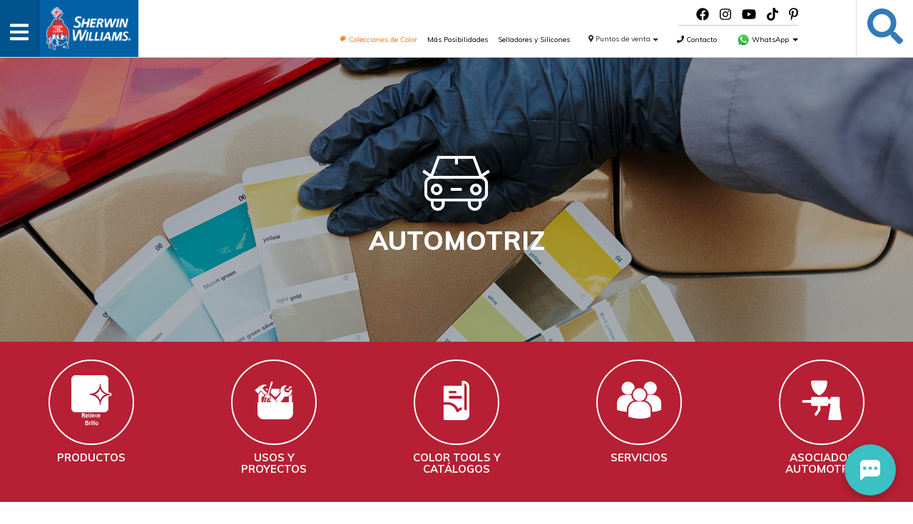

--- FILE ---
content_type: text/html; charset=UTF-8
request_url: https://www.sherwinca.com/categoria-producto/automotriz/asociados-automotriz/pistolas-y-complementos/pistolas-pistolas-y-complementos/
body_size: 18962
content:
<!DOCTYPE html>
<html lang="es" prefix="og: https://ogp.me/ns# fb: https://ogp.me/ns/fb# website: https://ogp.me/ns/website#">
<head>

<meta name="google-site-verification" content="vHZZBPYWhR4kmsTshWPsjFSCMMdUzkwIjL5NUML3Ypc" />

<!-- Hotjar Tracking Code for https://www.sherwinca.com/ -->
	<script type="cab5436c8c17204c17e3f08d-text/javascript">
    (function(h,o,t,j,a,r){
        h.hj=h.hj||function(){(h.hj.q=h.hj.q||[]).push(arguments)};
        h._hjSettings={hjid:3295968,hjsv:6};
        a=o.getElementsByTagName('head')[0];
        r=o.createElement('script');r.async=1;
        r.src=t+h._hjSettings.hjid+j+h._hjSettings.hjsv;
        a.appendChild(r);
    })(window,document,'https://static.hotjar.com/c/hotjar-','.js?sv=');
</script>

<meta charset="UTF-8">
<meta name="viewport" content="width=device-width, initial-scale=1">
<link rel="profile" href="http://gmpg.org/xfn/11">
<link rel="pingback" href="https://www.sherwinca.com/xmlrpc.php">
<meta name="p:domain_verify" content="bbcc664e586716eeb24a41256e425f21"/>


<meta name="wpsso-begin" content="wpsso structured data begin"/>
<!-- generator:1 --><meta name="generator" content="WPSSO Core 21.9.0/S"/>
<meta property="fb:app_id" content="966242223397117"/>
<meta property="og:type" content="website"/>
<meta property="og:url" content="https://www.sherwinca.com/categoria-producto/automotriz/asociados-automotriz/pistolas-y-complementos/pistolas-pistolas-y-complementos/"/>
<meta property="og:locale" content="es_ES"/>
<meta property="og:site_name" content="Sherwin Williams de Centroam&eacute;rica"/>
<meta property="og:title" content="Pistolas  &ndash; Sherwin Williams de Centroam&eacute;rica"/>
<meta property="og:description" content="Categor&iacute;a archive page for Pistolas."/>
<!-- og:image:1 --><meta property="og:image" content="https://www.sherwinca.com/wp-content/uploads/2025/03/66-aniversario-aprobado_LinkedIn-1200x628-cropped.png"/>
<!-- og:image:1 --><meta property="og:image:width" content="1200"/>
<!-- og:image:1 --><meta property="og:image:height" content="628"/>
<meta name="twitter:domain" content="www.sherwinca.com"/>
<meta name="twitter:title" content="Pistolas  &ndash; Sherwin Williams de Centroam&eacute;rica"/>
<meta name="twitter:description" content="Categor&iacute;a archive page for Pistolas."/>
<meta name="twitter:card" content="summary"/>
<meta name="twitter:image" content="https://www.sherwinca.com/wp-content/uploads/2025/03/66-aniversario-aprobado_LinkedIn-1200x1200-cropped.png"/>
<meta name="thumbnail" content="https://www.sherwinca.com/wp-content/uploads/2025/03/66-aniversario-aprobado_LinkedIn-1200x628-cropped.png"/>
<script type="application/ld+json" id="wpsso-schema-graph">{
    "@context": "https://schema.org",
    "@graph": [
        {
            "@id": "/categoria-producto/automotriz/asociados-automotriz/pistolas-y-complementos/pistolas-pistolas-y-complementos/#sso/item-list/552",
            "@context": "https://schema.org",
            "@type": "ItemList",
            "mainEntityOfPage": "https://www.sherwinca.com/categoria-producto/automotriz/asociados-automotriz/pistolas-y-complementos/pistolas-pistolas-y-complementos/",
            "url": "https://www.sherwinca.com/categoria-producto/automotriz/asociados-automotriz/pistolas-y-complementos/pistolas-pistolas-y-complementos/",
            "name": "Pistolas  &ndash; Sherwin Williams de Centroam&eacute;rica",
            "description": "Categor&iacute;a archive page for Pistolas.",
            "itemListOrder": "https://schema.org/ItemListOrderAscending",
            "itemListElement": [
                {
                    "@context": "https://schema.org",
                    "@type": "ListItem",
                    "position": 1,
                    "url": "https://www.sherwinca.com/tienda/automotriz/asociados-automotriz/pistolas-astro-euro/"
                }
            ]
        }
    ]
}</script>
<meta name="wpsso-end" content="wpsso structured data end"/>
<meta name="wpsso-cached" content="2026-01-17T14:56:27+00:00 for www.sherwinca.com"/>
<meta name="wpsso-added" content="2026-01-20T00:23:53+00:00 in 0.000669 secs (22.97 MB peak)"/>

<meta name='robots' content='index, follow, max-image-preview:large, max-snippet:-1, max-video-preview:-1' />
		<style>img:is([sizes="auto" i], [sizes^="auto," i]) { contain-intrinsic-size: 3000px 1500px }</style>
		
<!-- Google Tag Manager for WordPress by gtm4wp.com -->
<script data-cfasync="false" data-pagespeed-no-defer>
	var gtm4wp_datalayer_name = "dataLayer";
	var dataLayer = dataLayer || [];
</script>
<!-- End Google Tag Manager for WordPress by gtm4wp.com -->
	<!-- This site is optimized with the Yoast SEO Premium plugin v19.2.1 (Yoast SEO v25.6) - https://yoast.com/wordpress/plugins/seo/ -->
	<title>Pistolas - Sherwin Williams de Centroamérica</title>
	<link rel="canonical" href="https://www.sherwinca.com/categoria-producto/automotriz/asociados-automotriz/pistolas-y-complementos/pistolas-pistolas-y-complementos/" />
	<script type="application/ld+json" class="yoast-schema-graph">{"@context":"https://schema.org","@graph":[{"@type":"BreadcrumbList","@id":"https://www.sherwinca.com/categoria-producto/automotriz/asociados-automotriz/pistolas-y-complementos/pistolas-pistolas-y-complementos/#breadcrumb","itemListElement":[{"@type":"ListItem","position":1,"name":"Inicio","item":"https://www.sherwinca.com/"},{"@type":"ListItem","position":2,"name":"Productos"},{"@type":"ListItem","position":3,"name":"Automotriz","item":"https://www.sherwinca.com/categoria-producto/automotriz/"},{"@type":"ListItem","position":4,"name":"Asociados Automotriz","item":"https://www.sherwinca.com/categoria-producto/automotriz/asociados-automotriz/"},{"@type":"ListItem","position":5,"name":"PISTOLAS Y COMPLEMENTOS","item":"https://www.sherwinca.com/categoria-producto/automotriz/asociados-automotriz/pistolas-y-complementos/"},{"@type":"ListItem","position":6,"name":"Pistolas"}]}]}</script>
	<!-- / Yoast SEO Premium plugin. -->


<link rel='dns-prefetch' href='//cdnjs.cloudflare.com' />
<link rel='dns-prefetch' href='//fonts.googleapis.com' />
<link rel="alternate" type="application/rss+xml" title="Sherwin Williams de Centroamérica &raquo; Feed" href="https://www.sherwinca.com/feed/" />
<link rel="alternate" type="application/rss+xml" title="Sherwin Williams de Centroamérica &raquo; Feed de los comentarios" href="https://www.sherwinca.com/comments/feed/" />
<link rel="alternate" type="application/rss+xml" title="Sherwin Williams de Centroamérica &raquo; Pistolas Categoría Feed" href="https://www.sherwinca.com/categoria-producto/automotriz/asociados-automotriz/pistolas-y-complementos/pistolas-pistolas-y-complementos/feed/" />
<script type="cab5436c8c17204c17e3f08d-text/javascript">
/* <![CDATA[ */
window._wpemojiSettings = {"baseUrl":"https:\/\/s.w.org\/images\/core\/emoji\/15.0.3\/72x72\/","ext":".png","svgUrl":"https:\/\/s.w.org\/images\/core\/emoji\/15.0.3\/svg\/","svgExt":".svg","source":{"concatemoji":"https:\/\/www.sherwinca.com\/wp-includes\/js\/wp-emoji-release.min.js?ver=6.6.4"}};
/*! This file is auto-generated */
!function(i,n){var o,s,e;function c(e){try{var t={supportTests:e,timestamp:(new Date).valueOf()};sessionStorage.setItem(o,JSON.stringify(t))}catch(e){}}function p(e,t,n){e.clearRect(0,0,e.canvas.width,e.canvas.height),e.fillText(t,0,0);var t=new Uint32Array(e.getImageData(0,0,e.canvas.width,e.canvas.height).data),r=(e.clearRect(0,0,e.canvas.width,e.canvas.height),e.fillText(n,0,0),new Uint32Array(e.getImageData(0,0,e.canvas.width,e.canvas.height).data));return t.every(function(e,t){return e===r[t]})}function u(e,t,n){switch(t){case"flag":return n(e,"\ud83c\udff3\ufe0f\u200d\u26a7\ufe0f","\ud83c\udff3\ufe0f\u200b\u26a7\ufe0f")?!1:!n(e,"\ud83c\uddfa\ud83c\uddf3","\ud83c\uddfa\u200b\ud83c\uddf3")&&!n(e,"\ud83c\udff4\udb40\udc67\udb40\udc62\udb40\udc65\udb40\udc6e\udb40\udc67\udb40\udc7f","\ud83c\udff4\u200b\udb40\udc67\u200b\udb40\udc62\u200b\udb40\udc65\u200b\udb40\udc6e\u200b\udb40\udc67\u200b\udb40\udc7f");case"emoji":return!n(e,"\ud83d\udc26\u200d\u2b1b","\ud83d\udc26\u200b\u2b1b")}return!1}function f(e,t,n){var r="undefined"!=typeof WorkerGlobalScope&&self instanceof WorkerGlobalScope?new OffscreenCanvas(300,150):i.createElement("canvas"),a=r.getContext("2d",{willReadFrequently:!0}),o=(a.textBaseline="top",a.font="600 32px Arial",{});return e.forEach(function(e){o[e]=t(a,e,n)}),o}function t(e){var t=i.createElement("script");t.src=e,t.defer=!0,i.head.appendChild(t)}"undefined"!=typeof Promise&&(o="wpEmojiSettingsSupports",s=["flag","emoji"],n.supports={everything:!0,everythingExceptFlag:!0},e=new Promise(function(e){i.addEventListener("DOMContentLoaded",e,{once:!0})}),new Promise(function(t){var n=function(){try{var e=JSON.parse(sessionStorage.getItem(o));if("object"==typeof e&&"number"==typeof e.timestamp&&(new Date).valueOf()<e.timestamp+604800&&"object"==typeof e.supportTests)return e.supportTests}catch(e){}return null}();if(!n){if("undefined"!=typeof Worker&&"undefined"!=typeof OffscreenCanvas&&"undefined"!=typeof URL&&URL.createObjectURL&&"undefined"!=typeof Blob)try{var e="postMessage("+f.toString()+"("+[JSON.stringify(s),u.toString(),p.toString()].join(",")+"));",r=new Blob([e],{type:"text/javascript"}),a=new Worker(URL.createObjectURL(r),{name:"wpTestEmojiSupports"});return void(a.onmessage=function(e){c(n=e.data),a.terminate(),t(n)})}catch(e){}c(n=f(s,u,p))}t(n)}).then(function(e){for(var t in e)n.supports[t]=e[t],n.supports.everything=n.supports.everything&&n.supports[t],"flag"!==t&&(n.supports.everythingExceptFlag=n.supports.everythingExceptFlag&&n.supports[t]);n.supports.everythingExceptFlag=n.supports.everythingExceptFlag&&!n.supports.flag,n.DOMReady=!1,n.readyCallback=function(){n.DOMReady=!0}}).then(function(){return e}).then(function(){var e;n.supports.everything||(n.readyCallback(),(e=n.source||{}).concatemoji?t(e.concatemoji):e.wpemoji&&e.twemoji&&(t(e.twemoji),t(e.wpemoji)))}))}((window,document),window._wpemojiSettings);
/* ]]> */
</script>
<link rel='stylesheet' id='font-awesome-css' href='https://www.sherwinca.com/wp-content/plugins/stagtools/assets/css/fontawesome-all.min.css?ver=5.15.3' type='text/css' media='all' />
<link rel='stylesheet' id='stag-shortcode-styles-css' href='https://www.sherwinca.com/wp-content/plugins/stagtools/assets/css/stag-shortcodes.css?ver=2.3.8' type='text/css' media='all' />
<style id='wp-emoji-styles-inline-css' type='text/css'>

	img.wp-smiley, img.emoji {
		display: inline !important;
		border: none !important;
		box-shadow: none !important;
		height: 1em !important;
		width: 1em !important;
		margin: 0 0.07em !important;
		vertical-align: -0.1em !important;
		background: none !important;
		padding: 0 !important;
	}
</style>
<link rel='stylesheet' id='wp-block-library-css' href='https://www.sherwinca.com/wp-includes/css/dist/block-library/style.min.css?ver=6.6.4' type='text/css' media='all' />
<style id='classic-theme-styles-inline-css' type='text/css'>
/*! This file is auto-generated */
.wp-block-button__link{color:#fff;background-color:#32373c;border-radius:9999px;box-shadow:none;text-decoration:none;padding:calc(.667em + 2px) calc(1.333em + 2px);font-size:1.125em}.wp-block-file__button{background:#32373c;color:#fff;text-decoration:none}
</style>
<style id='global-styles-inline-css' type='text/css'>
:root{--wp--preset--aspect-ratio--square: 1;--wp--preset--aspect-ratio--4-3: 4/3;--wp--preset--aspect-ratio--3-4: 3/4;--wp--preset--aspect-ratio--3-2: 3/2;--wp--preset--aspect-ratio--2-3: 2/3;--wp--preset--aspect-ratio--16-9: 16/9;--wp--preset--aspect-ratio--9-16: 9/16;--wp--preset--color--black: #000000;--wp--preset--color--cyan-bluish-gray: #abb8c3;--wp--preset--color--white: #ffffff;--wp--preset--color--pale-pink: #f78da7;--wp--preset--color--vivid-red: #cf2e2e;--wp--preset--color--luminous-vivid-orange: #ff6900;--wp--preset--color--luminous-vivid-amber: #fcb900;--wp--preset--color--light-green-cyan: #7bdcb5;--wp--preset--color--vivid-green-cyan: #00d084;--wp--preset--color--pale-cyan-blue: #8ed1fc;--wp--preset--color--vivid-cyan-blue: #0693e3;--wp--preset--color--vivid-purple: #9b51e0;--wp--preset--gradient--vivid-cyan-blue-to-vivid-purple: linear-gradient(135deg,rgba(6,147,227,1) 0%,rgb(155,81,224) 100%);--wp--preset--gradient--light-green-cyan-to-vivid-green-cyan: linear-gradient(135deg,rgb(122,220,180) 0%,rgb(0,208,130) 100%);--wp--preset--gradient--luminous-vivid-amber-to-luminous-vivid-orange: linear-gradient(135deg,rgba(252,185,0,1) 0%,rgba(255,105,0,1) 100%);--wp--preset--gradient--luminous-vivid-orange-to-vivid-red: linear-gradient(135deg,rgba(255,105,0,1) 0%,rgb(207,46,46) 100%);--wp--preset--gradient--very-light-gray-to-cyan-bluish-gray: linear-gradient(135deg,rgb(238,238,238) 0%,rgb(169,184,195) 100%);--wp--preset--gradient--cool-to-warm-spectrum: linear-gradient(135deg,rgb(74,234,220) 0%,rgb(151,120,209) 20%,rgb(207,42,186) 40%,rgb(238,44,130) 60%,rgb(251,105,98) 80%,rgb(254,248,76) 100%);--wp--preset--gradient--blush-light-purple: linear-gradient(135deg,rgb(255,206,236) 0%,rgb(152,150,240) 100%);--wp--preset--gradient--blush-bordeaux: linear-gradient(135deg,rgb(254,205,165) 0%,rgb(254,45,45) 50%,rgb(107,0,62) 100%);--wp--preset--gradient--luminous-dusk: linear-gradient(135deg,rgb(255,203,112) 0%,rgb(199,81,192) 50%,rgb(65,88,208) 100%);--wp--preset--gradient--pale-ocean: linear-gradient(135deg,rgb(255,245,203) 0%,rgb(182,227,212) 50%,rgb(51,167,181) 100%);--wp--preset--gradient--electric-grass: linear-gradient(135deg,rgb(202,248,128) 0%,rgb(113,206,126) 100%);--wp--preset--gradient--midnight: linear-gradient(135deg,rgb(2,3,129) 0%,rgb(40,116,252) 100%);--wp--preset--font-size--small: 13px;--wp--preset--font-size--medium: 20px;--wp--preset--font-size--large: 36px;--wp--preset--font-size--x-large: 42px;--wp--preset--font-family--inter: "Inter", sans-serif;--wp--preset--font-family--cardo: Cardo;--wp--preset--spacing--20: 0.44rem;--wp--preset--spacing--30: 0.67rem;--wp--preset--spacing--40: 1rem;--wp--preset--spacing--50: 1.5rem;--wp--preset--spacing--60: 2.25rem;--wp--preset--spacing--70: 3.38rem;--wp--preset--spacing--80: 5.06rem;--wp--preset--shadow--natural: 6px 6px 9px rgba(0, 0, 0, 0.2);--wp--preset--shadow--deep: 12px 12px 50px rgba(0, 0, 0, 0.4);--wp--preset--shadow--sharp: 6px 6px 0px rgba(0, 0, 0, 0.2);--wp--preset--shadow--outlined: 6px 6px 0px -3px rgba(255, 255, 255, 1), 6px 6px rgba(0, 0, 0, 1);--wp--preset--shadow--crisp: 6px 6px 0px rgba(0, 0, 0, 1);}:where(.is-layout-flex){gap: 0.5em;}:where(.is-layout-grid){gap: 0.5em;}body .is-layout-flex{display: flex;}.is-layout-flex{flex-wrap: wrap;align-items: center;}.is-layout-flex > :is(*, div){margin: 0;}body .is-layout-grid{display: grid;}.is-layout-grid > :is(*, div){margin: 0;}:where(.wp-block-columns.is-layout-flex){gap: 2em;}:where(.wp-block-columns.is-layout-grid){gap: 2em;}:where(.wp-block-post-template.is-layout-flex){gap: 1.25em;}:where(.wp-block-post-template.is-layout-grid){gap: 1.25em;}.has-black-color{color: var(--wp--preset--color--black) !important;}.has-cyan-bluish-gray-color{color: var(--wp--preset--color--cyan-bluish-gray) !important;}.has-white-color{color: var(--wp--preset--color--white) !important;}.has-pale-pink-color{color: var(--wp--preset--color--pale-pink) !important;}.has-vivid-red-color{color: var(--wp--preset--color--vivid-red) !important;}.has-luminous-vivid-orange-color{color: var(--wp--preset--color--luminous-vivid-orange) !important;}.has-luminous-vivid-amber-color{color: var(--wp--preset--color--luminous-vivid-amber) !important;}.has-light-green-cyan-color{color: var(--wp--preset--color--light-green-cyan) !important;}.has-vivid-green-cyan-color{color: var(--wp--preset--color--vivid-green-cyan) !important;}.has-pale-cyan-blue-color{color: var(--wp--preset--color--pale-cyan-blue) !important;}.has-vivid-cyan-blue-color{color: var(--wp--preset--color--vivid-cyan-blue) !important;}.has-vivid-purple-color{color: var(--wp--preset--color--vivid-purple) !important;}.has-black-background-color{background-color: var(--wp--preset--color--black) !important;}.has-cyan-bluish-gray-background-color{background-color: var(--wp--preset--color--cyan-bluish-gray) !important;}.has-white-background-color{background-color: var(--wp--preset--color--white) !important;}.has-pale-pink-background-color{background-color: var(--wp--preset--color--pale-pink) !important;}.has-vivid-red-background-color{background-color: var(--wp--preset--color--vivid-red) !important;}.has-luminous-vivid-orange-background-color{background-color: var(--wp--preset--color--luminous-vivid-orange) !important;}.has-luminous-vivid-amber-background-color{background-color: var(--wp--preset--color--luminous-vivid-amber) !important;}.has-light-green-cyan-background-color{background-color: var(--wp--preset--color--light-green-cyan) !important;}.has-vivid-green-cyan-background-color{background-color: var(--wp--preset--color--vivid-green-cyan) !important;}.has-pale-cyan-blue-background-color{background-color: var(--wp--preset--color--pale-cyan-blue) !important;}.has-vivid-cyan-blue-background-color{background-color: var(--wp--preset--color--vivid-cyan-blue) !important;}.has-vivid-purple-background-color{background-color: var(--wp--preset--color--vivid-purple) !important;}.has-black-border-color{border-color: var(--wp--preset--color--black) !important;}.has-cyan-bluish-gray-border-color{border-color: var(--wp--preset--color--cyan-bluish-gray) !important;}.has-white-border-color{border-color: var(--wp--preset--color--white) !important;}.has-pale-pink-border-color{border-color: var(--wp--preset--color--pale-pink) !important;}.has-vivid-red-border-color{border-color: var(--wp--preset--color--vivid-red) !important;}.has-luminous-vivid-orange-border-color{border-color: var(--wp--preset--color--luminous-vivid-orange) !important;}.has-luminous-vivid-amber-border-color{border-color: var(--wp--preset--color--luminous-vivid-amber) !important;}.has-light-green-cyan-border-color{border-color: var(--wp--preset--color--light-green-cyan) !important;}.has-vivid-green-cyan-border-color{border-color: var(--wp--preset--color--vivid-green-cyan) !important;}.has-pale-cyan-blue-border-color{border-color: var(--wp--preset--color--pale-cyan-blue) !important;}.has-vivid-cyan-blue-border-color{border-color: var(--wp--preset--color--vivid-cyan-blue) !important;}.has-vivid-purple-border-color{border-color: var(--wp--preset--color--vivid-purple) !important;}.has-vivid-cyan-blue-to-vivid-purple-gradient-background{background: var(--wp--preset--gradient--vivid-cyan-blue-to-vivid-purple) !important;}.has-light-green-cyan-to-vivid-green-cyan-gradient-background{background: var(--wp--preset--gradient--light-green-cyan-to-vivid-green-cyan) !important;}.has-luminous-vivid-amber-to-luminous-vivid-orange-gradient-background{background: var(--wp--preset--gradient--luminous-vivid-amber-to-luminous-vivid-orange) !important;}.has-luminous-vivid-orange-to-vivid-red-gradient-background{background: var(--wp--preset--gradient--luminous-vivid-orange-to-vivid-red) !important;}.has-very-light-gray-to-cyan-bluish-gray-gradient-background{background: var(--wp--preset--gradient--very-light-gray-to-cyan-bluish-gray) !important;}.has-cool-to-warm-spectrum-gradient-background{background: var(--wp--preset--gradient--cool-to-warm-spectrum) !important;}.has-blush-light-purple-gradient-background{background: var(--wp--preset--gradient--blush-light-purple) !important;}.has-blush-bordeaux-gradient-background{background: var(--wp--preset--gradient--blush-bordeaux) !important;}.has-luminous-dusk-gradient-background{background: var(--wp--preset--gradient--luminous-dusk) !important;}.has-pale-ocean-gradient-background{background: var(--wp--preset--gradient--pale-ocean) !important;}.has-electric-grass-gradient-background{background: var(--wp--preset--gradient--electric-grass) !important;}.has-midnight-gradient-background{background: var(--wp--preset--gradient--midnight) !important;}.has-small-font-size{font-size: var(--wp--preset--font-size--small) !important;}.has-medium-font-size{font-size: var(--wp--preset--font-size--medium) !important;}.has-large-font-size{font-size: var(--wp--preset--font-size--large) !important;}.has-x-large-font-size{font-size: var(--wp--preset--font-size--x-large) !important;}
:where(.wp-block-post-template.is-layout-flex){gap: 1.25em;}:where(.wp-block-post-template.is-layout-grid){gap: 1.25em;}
:where(.wp-block-columns.is-layout-flex){gap: 2em;}:where(.wp-block-columns.is-layout-grid){gap: 2em;}
:root :where(.wp-block-pullquote){font-size: 1.5em;line-height: 1.6;}
</style>
<link rel='stylesheet' id='woocommerce-smallscreen-css' href='https://www.sherwinca.com/wp-content/plugins/woocommerce/assets/css/woocommerce-smallscreen.css?ver=9.6.3' type='text/css' media='only screen and (max-width: 768px)' />
<style id='woocommerce-inline-inline-css' type='text/css'>
.woocommerce form .form-row .required { visibility: visible; }
</style>
<link rel='stylesheet' id='brands-styles-css' href='https://www.sherwinca.com/wp-content/plugins/woocommerce/assets/css/brands.css?ver=9.6.3' type='text/css' media='all' />
<link rel='stylesheet' id='fancybox.min-css' href='https://www.sherwinca.com/wp-content/themes/swreg/assets/fancybox/jquery.fancybox.min.css' type='text/css' media='all' />
<link rel='stylesheet' id='animate_css-css' href='https://www.sherwinca.com/wp-content/themes/swreg/assets/css/animate.css?ver=1768868633' type='text/css' media='all' />
<link rel='stylesheet' id='sweetalert-css' href='https://www.sherwinca.com/wp-content/themes/swreg/assets/css/sweetalert.css?ver=6.6.4' type='text/css' media='all' />
<link rel='stylesheet' id='slick_css-css' href='https://www.sherwinca.com/wp-content/themes/swreg/assets/css/slick/slick.css?ver=1768868633' type='text/css' media='all' />
<link rel='stylesheet' id='slick_theme_css-css' href='https://www.sherwinca.com/wp-content/themes/swreg/assets/css/slick/slick-theme.css?ver=1768868633' type='text/css' media='all' />
<link rel='stylesheet' id='datepicker-css-css' href='https://www.sherwinca.com/wp-content/themes/swreg/assets/datepicker/css/bootstrap-datepicker.css?ver=1768868633' type='text/css' media='all' />
<link rel='stylesheet' id='rangeslider-css-css' href='https://www.sherwinca.com/wp-content/themes/swreg/assets/rangeslider/rangeslider.css?ver=1768868633' type='text/css' media='all' />
<link rel='stylesheet' id='newcss-css' href='https://www.sherwinca.com/wp-content/themes/swreg/assets/css/new-styles.css?ver&#038;v=2' type='text/css' media='1' />
<link rel='stylesheet' id='stag-style-css' href='https://www.sherwinca.com/wp-content/themes/swreg-child/style.css?ver=1.0.0' type='text/css' media='all' />
<link rel='stylesheet' id='google-fonts-css' href='https://fonts.googleapis.com/css?family=Muli%3A300%2C300i%2C400%2C400i%2C600%2C600i%2C700%2C700i%2C800%2C800i%2C900%2C900i&#038;subset=latin' type='text/css' media='all' />
<link rel='stylesheet' id='yttor-woocommerce-css' href='https://www.sherwinca.com/wp-content/themes/swreg/woocommerce/woocommerce.css?ver=1.0.0' type='text/css' media='all' />
<script type="cab5436c8c17204c17e3f08d-text/javascript" src="https://www.sherwinca.com/wp-content/plugins/stop-user-enumeration/frontend/js/frontend.js?ver=1.7.6" id="stop-user-enumeration-js" defer="defer" data-wp-strategy="defer"></script>
<script type="cab5436c8c17204c17e3f08d-text/javascript" src="https://www.sherwinca.com/wp-includes/js/jquery/jquery.min.js?ver=3.7.1" id="jquery-core-js"></script>
<script type="cab5436c8c17204c17e3f08d-text/javascript" src="https://www.sherwinca.com/wp-includes/js/jquery/jquery-migrate.min.js?ver=3.4.1" id="jquery-migrate-js"></script>
<script type="cab5436c8c17204c17e3f08d-text/javascript" src="https://www.sherwinca.com/wp-content/plugins/woocommerce/assets/js/jquery-blockui/jquery.blockUI.min.js?ver=2.7.0-wc.9.6.3" id="jquery-blockui-js" defer="defer" data-wp-strategy="defer"></script>
<script type="cab5436c8c17204c17e3f08d-text/javascript" id="wc-add-to-cart-js-extra">
/* <![CDATA[ */
var wc_add_to_cart_params = {"ajax_url":"\/wp-admin\/admin-ajax.php","wc_ajax_url":"\/?wc-ajax=%%endpoint%%","i18n_view_cart":"Ver carrito","cart_url":"https:\/\/www.sherwinca.com","is_cart":"","cart_redirect_after_add":"no"};
/* ]]> */
</script>
<script type="cab5436c8c17204c17e3f08d-text/javascript" src="https://www.sherwinca.com/wp-content/plugins/woocommerce/assets/js/frontend/add-to-cart.min.js?ver=9.6.3" id="wc-add-to-cart-js" defer="defer" data-wp-strategy="defer"></script>
<script type="cab5436c8c17204c17e3f08d-text/javascript" src="https://www.sherwinca.com/wp-content/plugins/woocommerce/assets/js/js-cookie/js.cookie.min.js?ver=2.1.4-wc.9.6.3" id="js-cookie-js" defer="defer" data-wp-strategy="defer"></script>
<script type="cab5436c8c17204c17e3f08d-text/javascript" id="woocommerce-js-extra">
/* <![CDATA[ */
var woocommerce_params = {"ajax_url":"\/wp-admin\/admin-ajax.php","wc_ajax_url":"\/?wc-ajax=%%endpoint%%"};
/* ]]> */
</script>
<script type="cab5436c8c17204c17e3f08d-text/javascript" src="https://www.sherwinca.com/wp-content/plugins/woocommerce/assets/js/frontend/woocommerce.min.js?ver=9.6.3" id="woocommerce-js" defer="defer" data-wp-strategy="defer"></script>
<link rel="https://api.w.org/" href="https://www.sherwinca.com/wp-json/" /><link rel="alternate" title="JSON" type="application/json" href="https://www.sherwinca.com/wp-json/wp/v2/product_cat/552" /><link rel="EditURI" type="application/rsd+xml" title="RSD" href="https://www.sherwinca.com/xmlrpc.php?rsd" />
<meta name="generator" content="WordPress 6.6.4" />
<meta name="generator" content="WooCommerce 9.6.3" />

<!-- Google Tag Manager for WordPress by gtm4wp.com -->
<!-- GTM Container placement set to footer -->
<script data-cfasync="false" data-pagespeed-no-defer>
	var dataLayer_content = {"pagePostType":"product","pagePostType2":"tax-product","pageCategory":[]};
	dataLayer.push( dataLayer_content );
</script>
<script data-cfasync="false" data-pagespeed-no-defer>
(function(w,d,s,l,i){w[l]=w[l]||[];w[l].push({'gtm.start':
new Date().getTime(),event:'gtm.js'});var f=d.getElementsByTagName(s)[0],
j=d.createElement(s),dl=l!='dataLayer'?'&l='+l:'';j.async=true;j.src=
'//www.googletagmanager.com/gtm.js?id='+i+dl;f.parentNode.insertBefore(j,f);
})(window,document,'script','dataLayer','GTM-NWQMGGJ');
</script>
<!-- End Google Tag Manager for WordPress by gtm4wp.com --><meta name="generator" content="SW-Regional 1.0.0">
<meta name="generator" content="StagFramework 2.0.1.3">
<link rel="shortcut icon" href="https://www.sherwinca.com/wp-content/uploads/2020/10/swfavico.png" type="image/x-icon" />	<noscript><style>.woocommerce-product-gallery{ opacity: 1 !important; }</style></noscript>
	<style id='wp-fonts-local' type='text/css'>
@font-face{font-family:Inter;font-style:normal;font-weight:300 900;font-display:fallback;src:url('https://www.sherwinca.com/wp-content/plugins/woocommerce/assets/fonts/Inter-VariableFont_slnt,wght.woff2') format('woff2');font-stretch:normal;}
@font-face{font-family:Cardo;font-style:normal;font-weight:400;font-display:fallback;src:url('https://www.sherwinca.com/wp-content/plugins/woocommerce/assets/fonts/cardo_normal_400.woff2') format('woff2');}
</style>
		<style type="text/css" id="wp-custom-css">
			@import url('/wp-content/themes/swreg-child/customfonts7/style.css?v=28');
@import url('/wp-content/themes/swreg-child/customfonts10/style.css?v=2');
@import url('/wp-content/themes/swreg-child/customfonts11/style.css?v=2');
@import url('/wp-content/themes/swreg-child/customfonts12/style.css?v=a1');
@import url('/wp-content/themes/swreg-child/customfonts13/style.css?v=1');
@import url("/wp-content/themes/swreg-child/customfonts15/style.css?v=1");
@import url("/wp-content/themes/swreg-child/customfonts16/style.css?v=2");

/*===== 2025 12 02 Contenedor de Colores en Productos ======*/

.palette {
  display: grid;
  grid-template-columns: repeat(4, 1fr);
  gap: 14px;
  max-width: 950px;
}

.color-card {
  border-radius: 14px;
  padding: 16px 14px;
  min-height: 120px;
  display: flex;
  flex-direction: column;
  justify-content: flex-end;
  font-family: system-ui, sans-serif;
  color: #fff;
}

/* Textos */
.color-name {
  margin: 0;
  font-size: 14px;
  font-weight: 600;
}

.color-code {
  margin: 0;
  font-size: 12px;
  opacity: .85;
}

/* MOBILE: 2 columnas */
@media (max-width: 600px) {
  .palette {
    grid-template-columns: repeat(2, 1fr);
  }
}

/* ---------------- COLORS REALS ---------------- */

/* Sólidos */
.blanco-mate,
.blanco-brillante,
.transparente { background: #ffffff; color: #000;
border: 1px solid}

.rojo-chino { background: #900000; }

.amarillo-limon { 
	background: #ffe700;
	color: #000; }

.verde-bosque { background: #004c46; }

.negro-mate,
.negro-brillante { background: #000000; }

.gris-perla { background: #808383; }

.cafe-anodizado { background: #453a2e; } 
	
.azul-trafalgar { background: #000a43; }


/* Metalizados (gradients) */
.aluminio {
  background: linear-gradient(135deg, #dcdcdc, #f8f8f8, #b5b5b5);
  color: #000;
}

.cromo {
  background: linear-gradient(
    135deg,
    #f9c28a 5%,   /* tono claro central */
    #f1b57b 30%,  /* dorado suave */
    #e4975a 60%,  /* cobre medio */
    #b4553a 95%   /* borde oscuro rojizo */
  );
  color: #000;
}
.cromo2 {
  background: linear-gradient(135deg, #d9d9d9, #ffffff, #c0c0c0, #ffffff);
  color: #000;
}

.oro {
  background: linear-gradient(135deg, #d4af37, #f1d17b, #c49b28);
  color: #000;
}

.primer-acrilico-gris {
  background: #6a6f71;
}


/*=====  ======*/

.product-list-container article#post-10506 > .inner-product-container-md,
body.single-product.postid-10506 .main-product-wrapper .inner-product-container-lg{
	background: url("https://www.sherwinca.com/wp-content/uploads/2025/03/20250317-Excello-Pilas-background-v3jpg.jpeg");
    background-size: cover;
}



#top-site-button{ bottom: 120px !important; }

body.postid-297 .main-product-wrapper .inner-product-container-lg {
    background: url('https://www.sherwinca.com/wp-content/uploads/2024/07/20240715-aqualock-8000-background.png') !important;
    background-size: cover;
	background-position: top center !important;
}


@media (min-width: 1200px) and (max-width: 1360px) {

  /* colecciones color 2024 03 05 */
  .top-options li a, 
  .top-options button, 
  .top-options button ul.dropdown-menu li a,
  #fat-menu > a {
    font-size: 10px;
  }
  .top-options > li {
    margin-right: 10px;
  }
  /* colecciones color 2024 03 05 */

}


/* 2024 01 31 cambios en blog*/

.grid-sizer-blog,
.blog-container > article,
.alm-reveal > li,
.alm-listing > li{
  width: 50% !important;
}

.alm-listing > li {
  list-style: none !important;
}

.alm-listing .alm-paging-content > li img,
.alm-listing .alm-reveal > li img,
.alm-listing > li img {
  position: initial !important;
  margin-bottom: 15px;
  border-radius: 5px !important;
}
.alm-listing > li {
  width: 50% !important;
  float: left;
  padding: 0px 20px !important;
}
.alm-listing .alm-paging-content > li h3,
.alm-listing .alm-reveal > li h3,
.alm-listing > li h3,
.alm-listing .alm-paging-content > li p,
.alm-listing .alm-reveal > li p,
.alm-listing > li p {
  width: 100%;
  margin: 10px 0 0px 0;
}
.alm-listing li h3 {
  font-size: 20px;
}

.page-template-template-archive-blog li p.entry-meta {
  display: block;
  width: 100%;
  color: #999;
  font-size: 11px;
}

@media (min-width: 1200px) {
	  .alm-listing > li {
    height: 580px;
  }
}

@media (max-width: 1199px) {
  .alm-listing > li {
    width: 100% !important;
  }
}

@media (max-width: 991px) {
	
  .alm-listing > li {
    height: 580px;
  }
	/*li.menu-item-colecciones-color,*/
  li.menu-item-colorid{ display: none !important; }
}

@media (max-width: 600px) {
  .alm-listing > li {
    height: auto;
    margin-bottom: 45px;
  }
}
/* hasta aca 2024 01 31 cambios en blog*/

#products-container .slick-arrow > svg{
	filter: drop-shadow(-1px 2px 2px rgb(0 0 0 / 0.4));
}

.links-products li button.hojatecnica-style, 
.links-products li button.hojatecnica-style, 
.links-products > li > a.hoja-tecnica, 
.links-products > li > button.hoja-tecnica, 
button.blue, a.blue{
	background: #1860a3 !important;
    border: 0;
    padding: 15px 30px;
	border-radius: 15px !important;
}

/* 2024 04 15 / ColorTools / ColorMix / Tabs */ 

.colortools-inner-banner {
    min-height: 550px;
}

/* 2023 11 08 / ColorTools / ColorMix / Tabs */ 

.colortools-inner-banner > .innerd {
    background: rgba(0, 0, 0, 0);
}

.swca-tabs.nav-tabs{ 
  border-bottom: 0;
}

.swca-tabs.nav-tabs > li > a{
  font-weight: bold;
  text-transform: uppercase;
  color: black;
  border: 3px solid white;
  margin-bottom: 3px;
}

.swca-tabs.nav-tabs > li.active > a, 
.swca-tabs.nav-tabs > li.active > a:hover, 
.swca-tabs.nav-tabs > li.active > a:focus{
  border: 3px solid #fff;
  border-radius: 0;
  background: transparent;
}

.swca-tabs.nav-tabs > li.active.nav-item.green > a, 
.swca-tabs.nav-tabs > li.active.nav-item.green > a:hover, 
.swca-tabs.nav-tabs > li.active.nav-item.green > a:focus{
  border-color: #BD677E;
  border-radius: 0;
  background: transparent;
}

.nav-tabs > li.green > a:hover,
.nav > li.green > a:focus {
  border: 3px solid #BD677E;
  border-radius: 0;
  background: transparent;
}

.swca-tabs.nav-tabs > li.active.nav-item.red > a, 
.swca-tabs.nav-tabs > li.active.nav-item.red > a:hover, 
.swca-tabs.nav-tabs > li.active.nav-item.red > a:focus{
  border-color: #4C3529;
  border-radius: 0;
  background: transparent;
}

.nav-tabs > li.red > a:hover,
.nav > li.red > a:focus {
  border: 3px solid #4C3529;
  border-radius: 0;
  background: transparent;
}

.swca-tabs.nav-tabs > li.active.nav-item.dark > a, 
.swca-tabs.nav-tabs > li.active.nav-item.dark > a:hover, 
.swca-tabs.nav-tabs > li.active.nav-item.dark > a:focus{
  border-color: #27383E;
  border-radius: 0;
  background: transparent;
}

.nav-tabs > li.dark > a:hover,
.nav > li.dark > a:focus {
  border: 3px solid #27383E;
  border-radius: 0;
  background: transparent;
}

.swca-tabs.nav-tabs > li.active.nav-item.light > a, 
.swca-tabs.nav-tabs > li.active.nav-item.light > a:hover, 
.swca-tabs.nav-tabs > li.active.nav-item.light > a:focus{
  border-color: #AA9682;
  border-radius: 0;
  background: transparent;
}

.nav-tabs > li.light > a:hover,
.nav > li.light > a:focus {
  border: 3px solid #AA9682;
  border-radius: 0;
  background: transparent;
}



 /* 2024 09 27 / ColorTools / ColorMix / Tabs */ 
.name-code {
    display: flex;
    gap: 5px;
    flex-wrap: wrap;
}

.name, .code {
  flex-shrink: 0; /* Evita que los elementos se compriman si hay poco espacio */
}

@media (min-width: 550px){

  .paleta-colormix li{ width: 23%; display: inline-block; padding: 0; margin: 1%; font-size: 1.2rem; line-height: 1.7rem; float: left; }
  .paleta-colormix li .single-color{ padding: 6px; height: 140px;  }
  .paleta-colormix li .single-color .name{ font-weight: bold; }
  .paleta-colormix li .single-color .highlighttext{ font-style: italic; }
  /*  END 2024 09 27 / ColorTools / ColorMix / Tabs */ 


}

@media (max-width: 549px){

  .paleta-colormix li{ width: 31%; display: inline-block; padding: 0; margin: 1%; font-size: 1rem; line-height: 1.7rem; float: left; }
  .paleta-colormix li .single-color{ padding: 6px; height: 140px;  }

}

/* 2023 11 08 / ColorTools / ColorMix / Tabs */ 



.page-template-template-colortools-colormix .colortools-inner-banner h2{ display: none; }
.page-template-template-colortools-colormix .colortools-inner-banner{ background-position: center; }
.page-template-template-colortools-colormix .colortools-inner-banner .innerd{ width:100%; }


form.form-vacante-aplicar,
.main-vacantes-content .entry-content p,
.main-vacantes-content .entry-content ul {
  font-size: 17px;
}

/* otras modificaciones 2021 12 14 */
.list-product-category .slick-track,
.list-usosproyectos .slick-track {
    margin:auto;
}

.fancybox-close-small:after{ display: none; }
.fancybox-button:focus, .fancybox-button:hover {
    color: #505050 !important;
}


/* modificado 2021 12 14 para */
.fancybox-slide > #embed-doc-tec{ 
  min-width: 96vw;
  min-height: 90vh;
}

#embed-doc-tec embed, 
#embed-doc-tec iframe{ 
  padding: 0;
  margin: 0;
  width: 100%;
  height: 100%;
  min-width: 100%;
  min-height: 100%;
  min-width: 80vw;
  min-height: 85vh;
  overflow-x: auto;
  overflow-y: auto;
}
#embed-doc-tec .link-container a{ width: 100%; height: auto; padding: 40px 20px; text-align: center; }


/* 2021 10 El Por de Crear */
.page-template-template-no-header-no-footer header,
.page-template-template-no-header-no-footer .footer-wrapper,
.page-template-template-no-header-no-footer .WhatsAppMobileContainer,
.page-template-template-no-header-no-footer #ventanaBwChat
{ display: none !important; } 
/* 2021 10 El Por de Crear */

/* 2021 08 02 */
.fancybox-slide > .fancybox-content{
	display: inline-block !important;
}
/* 2021 08 02*/

/* 2021 06 28 colecciones de color */
a.header-colecciones-color{ color: #f57416 !important; }
a.header-colecciones-color:hover,
a.header-colecciones-color:focus,
a.header-colecciones-color:active{ opacity: 0.8; }

/*li.menu-item-6186{ display:none; }*/
.sidebar-menu-right>.menu>li.menu-item-6186>a{
  color: #f57416;
  border: 1px solid #f57416;
  padding: 5px 10px;
  margin-top: 15px;
  border-radius: 0;
  width: 100%;
}

.sidebar-menu-right>.menu>li.menu-item-6186>a:before{
  font-family: 'icomoon7' !important;
  speak: never;
  font-style: normal;
  font-weight: normal;
  font-variant: normal;
  text-transform: none;
  line-height: 1;

  /* Better Font Rendering =========== */
  -webkit-font-smoothing: antialiased;
  -moz-osx-font-smoothing: grayscale;
  content: "\e900";
}
/* 2021 06 28 colecciones de color */


/* 2023 11 08 colecciones de color */

.circulo-cromatico-backg {
  background: url(https://www.sherwinca.com/wp-content/uploads/2024/09/circulo-bg-overlay.jpg);
  background-size: cover;
  background-position: center;
  background-repeat: no-repeat;
}


@media (max-width: 1199px) {
  
    /* colecciones color 2021 07 08 */
    .top-options{ font-size: 10px; } 
    .top-options>li{ margin-right: 10px; }
    /* colecciones color 2021 07 08 */
  
  }

/* 2023 10 24 cambio logo twitter X */

svg {
  transition: fill 0.3s;
}

svg:hover {
  fill: #3788c1 !important; /* Cambia este color al que desees cuando el cursor esté sobre el SVG */
}


		</style>
		</head>
<body class="archive tax-product_cat term-pistolas-pistolas-y-complementos term-552 theme-swreg woocommerce woocommerce-page woocommerce-no-js custom-page-background no-sidebar wc-2-1 chrome stagtools wpsso-term-552-tax-product_cat" itemscope="itemscope" itemtype="http://schema.org/WebPage">

<script src="https://bitdesk-channels-livechat.azurewebsites.net/ChatWidget/package/2.0.0/dist/js/bitdeskChat.min.js" type="cab5436c8c17204c17e3f08d-text/javascript"></script>

  <div class="dropup WhatsAppMobileContainer hidden-sm hidden-md hidden-lg">
    <button class="btn btn-default dropdown-toggle" type="button" id="dropdownWhatsAppMobile" data-toggle="dropdown" aria-haspopup="true" aria-expanded="false">
      <i class="fa fa-whatsapp hidden" aria-hidden="true"></i> 
      <img src="https://www.sherwinca.com/wp-content/themes/swreg/assets/img/whatsapp-logo-mini.png" style="max-height: 18px;"> WhatsApp
      <span class="caret"></span>
    </button>
    <ul class="dropdown-menu" aria-labelledby="dropdownWhatsAppMobile">
      <li><a href="https://wa.me/50321332333" target="_blank" class="sv" style="background: transparent; padding-left: 15px;" onclick="if (!window.__cfRLUnblockHandlers) return false; dataLayer.push({'Event': 'whatsapp', 'Pais': 'El Salvador'});" data-cf-modified-cab5436c8c17204c17e3f08d-="">El Salvador</a></li>
      <li><a href="https://wa.me/50222029999" target="_blank" class="gt" style="background: transparent; padding-left: 15px;" onclick="if (!window.__cfRLUnblockHandlers) return false; dataLayer.push({'Event': 'whatsapp', 'Pais': 'Guatemala'});" data-cf-modified-cab5436c8c17204c17e3f08d-="">Guatemala</a></li>
      <li><a href="https://wa.me/50422838757" target="_blank" class="hn" style="background: transparent; padding-left: 15px;" onclick="if (!window.__cfRLUnblockHandlers) return false; dataLayer.push({'Event': 'whatsapp', 'Pais': 'Tegucigalpa'});" data-cf-modified-cab5436c8c17204c17e3f08d-="">Tegucigalpa</a></li>
      <li><a href="https://wa.me/50425645050" target="_blank" class="hn" style="background: transparent; padding-left: 15px;" onclick="if (!window.__cfRLUnblockHandlers) return false; dataLayer.push({'Event': 'whatsapp', 'Pais': 'San Pedro Sula'});" data-cf-modified-cab5436c8c17204c17e3f08d-="">San Pedro Sula</a></li>
      <li><a href="https://wa.me/50522489272" target="_blank" class="ni" style="background: transparent; padding-left: 15px;" onclick="if (!window.__cfRLUnblockHandlers) return false; dataLayer.push({'Event': 'whatsapp', 'Pais': 'Nicaragua'});" data-cf-modified-cab5436c8c17204c17e3f08d-="">Nicaragua</a></li>
      <li><a href="https://wa.me/50622164040" target="_blank" class="cr" style="background: transparent; padding-left: 15px;" onclick="if (!window.__cfRLUnblockHandlers) return false; dataLayer.push({'Event': 'whatsapp', 'Pais': 'Costa Rica'});" data-cf-modified-cab5436c8c17204c17e3f08d-="">Costa Rica</a></li>
      <li><a href="https://wa.me/5073218282" target="_blank" class="pa" style="background: transparent; padding-left: 15px;" onclick="if (!window.__cfRLUnblockHandlers) return false; dataLayer.push({'Event': 'whatsapp', 'Pais': 'Panamá'});" data-cf-modified-cab5436c8c17204c17e3f08d-="">Panamá</a></li>
    </ul>
  </div>
  
<div id="page" class="hfeed site">


<!-- hide -->
<div class="clearfix active  animated fadeIn" id="wrapper">

    <div id="sidebar-wrapper" class="clearfix ">


    <!--LogoMenu-->
    <div class="clearfix text-center sidebar-wrapper-logo hidden">
      <a  href="https://www.sherwinca.com/" title="Sherwin Williams de Centroamérica" rel="home">
      <img class="animated bounceIn margin-auto" src="http://www.sherwinca.com/wp-content/uploads/2017/07/mainlogoswreg.png" alt="Sherwin Williams de Centroamérica" />
      </a>
    </div>
    <!--end-->




      <a class="sidebar-wrapper-close"><i class="fa fa-times" aria-hidden="true"></i></a>

      <div class="clearfix">
      	<div class="col-lg-6 col-md-6 col-sm-6 col-xs-12 sidebar-menu-left animated bounceInUp hide no-padding">
      		 <ul class="sidebar-nav nav hidden">
                            </ul>
              						<div class="feauturedpage col-lg-12 col-md-12 col-sm-12 col-xs-12"  style='background: #69bc46; ' >
							<a href="https://www.sherwinca.com/categoria-producto/arquitectonico/">
							<div class="dtable">
								<div class="innerd">

								<span class="icon-icon1-arquitectonico"></span>
								<h5 class="fwbold whitecolor">ARQUITECTÓNICO</h5>

								</div>
							</div>
							</a>
						</div>
  		        							<div class="feauturedpage col-lg-12 col-md-12 col-sm-12 col-xs-12"  style='background: #01b6e3; ' >
							<a href="https://www.sherwinca.com/categoria-producto/impermeabilizantes/">
							<div class="dtable">
								<div class="innerd">

								<span class="icon-icon2-impermebealizantes"></span>
								<h5 class="fwbold whitecolor">IMPERMEABILIZANTES</h5>

								</div>
							</div>
							</a>
						</div>
  		        							<div class="feauturedpage col-lg-12 col-md-12 col-sm-12 col-xs-12"  style='background: #009380; ' >
							<a href="https://www.sherwinca.com/categoria-producto/industria/">
							<div class="dtable">
								<div class="innerd">

								<span class="icon-icon3-industria"></span>
								<h5 class="fwbold whitecolor">INDUSTRIA</h5>

								</div>
							</div>
							</a>
						</div>
  		        							<div class="feauturedpage col-lg-12 col-md-12 col-sm-12 col-xs-12"  style='background: #f57416; ' >
							<a href="https://www.sherwinca.com/categoria-producto/madera/">
							<div class="dtable">
								<div class="innerd">

								<span class="icon-icon4-madera"></span>
								<h5 class="fwbold whitecolor">MADERA</h5>

								</div>
							</div>
							</a>
						</div>
  		        							<div class="feauturedpage col-lg-12 col-md-12 col-sm-12 col-xs-12"  style='background: #b71f34; ' >
							<a href="https://www.sherwinca.com/categoria-producto/automotriz/">
							<div class="dtable">
								<div class="innerd">

								<span class="icon-icons_lineas05"></span>
								<h5 class="fwbold whitecolor">AUTOMOTRIZ</h5>

								</div>
							</div>
							</a>
						</div>
  		        							<div class="feauturedpage col-lg-12 col-md-12 col-sm-12 col-xs-12"  style='background: #fdb417; ' >
							<a href="https://www.sherwinca.com/categoria-producto/asociados/">
							<div class="dtable">
								<div class="innerd">

								<span class="icon-icon6-asociados"></span>
								<h5 class="fwbold whitecolor">ASOCIADOS</h5>

								</div>
							</div>
							</a>
						</div>
  		        	      	</div>
        <nav id="spy" class="col-lg-6 col-md-6 col-sm-6 col-xs-12 sidebar-menu-right animated bounceInDown hide padding-top-15 padding-bottom-130">

              <ul class="sidebar-nav nav"></ul>
              <ul id="menu-menu-principal" class="menu"><li id="menu-item-2119" class="menu-item menu-item-type-post_type menu-item-object-page menu-item-has-children menu-item-2119"><a href="https://www.sherwinca.com/sobre-nosotros/corporativo/">SOBRE NOSOTROS</a>
<ul class="sub-menu">
	<li id="menu-item-5412" class="menu-item menu-item-type-post_type menu-item-object-page menu-item-5412"><a href="https://www.sherwinca.com/sobre-nosotros/corporativo/">Corporativo</a></li>
	<li id="menu-item-6908" class="menu-item menu-item-type-post_type menu-item-object-page menu-item-6908"><a href="https://www.sherwinca.com/sobre-nosotros/bolsa-de-trabajo/listado/">Bolsa de Trabajo</a></li>
	<li id="menu-item-6987" class="menu-item menu-item-type-post_type menu-item-object-page menu-item-6987"><a href="https://www.sherwinca.com/sobre-nosotros/certificaciones/">Certificaciones</a></li>
</ul>
</li>
<li id="menu-item-2552" class="menu-item menu-item-type-post_type menu-item-object-page menu-item-has-children menu-item-2552"><a href="https://www.sherwinca.com/color-tools/">Color Tools</a>
<ul class="sub-menu">
	<li id="menu-item-11180" class="menu-item menu-item-type-post_type menu-item-object-page menu-item-11180"><a href="https://www.sherwinca.com/color-tools/colormix/">Colormix</a></li>
	<li id="menu-item-2687" class="menu-item menu-item-type-post_type menu-item-object-page menu-item-2687"><a href="https://www.sherwinca.com/color-tools/guia-de-color/">Guía de Color</a></li>
	<li id="menu-item-8112" class="menu-item menu-item-type-custom menu-item-object-custom menu-item-8112"><a target="_blank" rel="noopener" href="https://www.sherwinca.com/colorid/">Color ID</a></li>
	<li id="menu-item-1261" class="menu-item menu-item-type-custom menu-item-object-custom menu-item-1261"><a href="http://www.sherwinca.com/color-tools/#tools-arquitectonico-section">Tools Arquitectónico</a></li>
	<li id="menu-item-1262" class="menu-item menu-item-type-custom menu-item-object-custom menu-item-1262"><a href="http://www.sherwinca.com/color-tools/#tools-madera-section">Tools Madera</a></li>
	<li id="menu-item-11046" class="menu-item menu-item-type-post_type menu-item-object-page menu-item-11046"><a href="https://www.sherwinca.com/color-tools/capsulas-de-color/">Cápsulas de Color</a></li>
</ul>
</li>
<li id="menu-item-6186" class="menu-item menu-item-type-custom menu-item-object-custom menu-item-6186"><a target="_blank" rel="noopener" href="https://coleccionesdecolor.sherwinca.com/form-filter/1146?token=eyJ0eXAiOiJKV1QiLCJhbGciOiJIUzI1NiJ9.[base64].6iIVug7SbipVLGhaeckQETLTO1iUxvkEruKDTbVNk9U&#038;session_id=">Colecciones de Color</a></li>
<li id="menu-item-4612" class="menu-item menu-item-type-post_type menu-item-object-page menu-item-4612"><a href="https://www.sherwinca.com/herramientas/">Herramientas</a></li>
<li id="menu-item-1271" class="menu-item menu-item-type-post_type menu-item-object-page menu-item-1271"><a href="https://www.sherwinca.com/colorsnap/tablet/">COLORSNAP</a></li>
<li id="menu-item-1264" class="menu-item menu-item-type-custom menu-item-object-custom menu-item-1264"><a target="_blank" rel="noopener" href="https://www.sherwinca.com/promociones/">PROMOCIONES</a></li>
<li id="menu-item-7421" class="menu-item menu-item-type-post_type menu-item-object-page menu-item-has-children menu-item-7421"><a href="https://www.sherwinca.com/pintor-profesional/">Pintor Profesional</a>
<ul class="sub-menu">
	<li id="menu-item-11505" class="menu-item menu-item-type-custom menu-item-object-custom menu-item-11505"><a href="https://sherwinca.com/clubdelpintor/">Club del Pintor Profesional</a></li>
	<li id="menu-item-1266" class="menu-item menu-item-type-post_type menu-item-object-page menu-item-1266"><a href="https://www.sherwinca.com/pintor-profesional/academia-del-pintor-profesional/">Academia del Pintor Profesional</a></li>
	<li id="menu-item-7423" class="menu-item menu-item-type-custom menu-item-object-custom menu-item-7423"><a target="_blank" rel="noopener" href="https://pro-contractor.sherwinca.com/">PRO Contractor Web</a></li>
</ul>
</li>
<li id="menu-item-1268" class="menu-item menu-item-type-custom menu-item-object-custom menu-item-1268"><a target="_blank" rel="noopener" href="http://www.conceptsincolorbysw.com/">CONCEPTS IN COLOR</a></li>
<li id="menu-item-3939" class="menu-item menu-item-type-post_type menu-item-object-page menu-item-3939"><a href="https://www.sherwinca.com/entradas-blog/">Blog De Sherwin-Williams</a></li>
<li id="menu-item-3089" class="menu-item menu-item-type-post_type menu-item-object-page menu-item-has-children menu-item-3089"><a href="https://www.sherwinca.com/puntos-venta-sv/">Puntos de Venta</a>
<ul class="sub-menu">
	<li id="menu-item-8084" class="menu-item menu-item-type-post_type menu-item-object-page menu-item-8084"><a href="https://www.sherwinca.com/puntos-venta-sv/">Tiendas Sherwin-Williams</a></li>
	<li id="menu-item-9443" class="menu-item menu-item-type-post_type menu-item-object-page menu-item-9443"><a href="https://www.sherwinca.com/distribuidores-autorizados-sv/">Distribuidores Autorizados</a></li>
</ul>
</li>
<li id="menu-item-11234" class="menu-item menu-item-type-post_type menu-item-object-page menu-item-11234"><a href="https://www.sherwinca.com/contacto/">Contacto</a></li>
</ul>        </nav>
      </div>
    </div>

    <div id="page-content-wrapper">

		<div id="floating-searchbar" class="row no-margin ">
		<div class="inner">
			<form role="search" method="get" class="search-form" action="https://www.sherwinca.com/">
	<label>
		<span class="screen-reader-text">Search for:</span>
		<input type="search" class="search-field" placeholder="Pregúntale a Sherwin Williams" value="" name="s" title="Search for:">
	</label>
	<input type="hidden" name="post_type" value="products">
	<input type="submit" class="search-submit" value="Search">
</form>
			<a href="javascript:;" class="display-top-search-bar closebar" data-actionsb="close" >
				<i class="fa fa-times" aria-hidden="true"></i>
			</a>
		</div>
	</div>

	<header id="masthead" class="site-header noheaderimage" role="banner" itemscope="itemscope" itemtype="http://schema.org/WPHeader">

		<!--site-branding.logo-->
		<div class="col-lg-3 col-md-3 col-sm-4 col-xs-6 no-padding">

			<ul class="menu-main">
				<li>
					<a id="menu-toggle" href="#" class="glyphicon glyphicon-align-justify btn-menu toggle">
	                    <i class="fa fa-bars" aria-hidden="true"></i>
	                </a>
				</li>
				<li>
					<div class="dtable w100h100">
						<div class="innerd">
							<a href="https://www.sherwinca.com/" title="Sherwin Williams de Centroamérica" rel="home" class="mainlogolistcontainer">
																<img src="http://www.sherwinca.com/wp-content/uploads/2017/07/mainlogoswreg.png" alt="Sherwin Williams de Centroamérica">
																<p class="site-description"></p>
							</a>
						</div>
					</div>
				</li>
			</ul>

			
		</div>

		<div class="col-lg-9 col-md-9 col-sm-8 col-xs-6 header-right-side">

			<div class="search-square" style="">
				<a href="javascript:;" class="display-top-search-bar" data-actionsb="show">
					<i class="fa fa-search" aria-hidden="true"></i>
				</a>
			</div>

			<div class="top" style="width: 85%; float: left; ">
								<ul class="top-header-sn">
										<li>
						<a href="https://www.facebook.com/SherwinWilliamsCA/" target="_blank">
							<i class="fab fa-facebook" aria-hidden="true"></i>
						</a>
					</li>
											<li>
							<a href="https://www.instagram.com/sherwinca/" target="_blank">
								<i class="fab fa-instagram" aria-hidden="true"></i>
							</a>
						</li>
												<li>
							<a href="https://www.youtube.com/user/SherwinWilliamsCA" target="_blank">
								<i class="fab fa-youtube" aria-hidden="true"></i>
							</a>
						</li>
												<li>
							<a href="https://www.tiktok.com/@sherwinca?lang=es" target="_blank">
								<i class="fab fa-tiktok"></i>
							</a>
						</li>
											<li>
						<a href="https://www.pinterest.com/swdeca/" target="_blank">
							<i class="fab fa-pinterest-p" aria-hidden="true"></i>
						</a>
					</li>
														</ul>
			</div>

			<div class="bottom " style="width: 85%; float: left; ">

				<ul class="top-options nolist">
															<li class="menu-item-colecciones-color ">
						<a target="_blank" class="header-colecciones-color" href="https://coleccionesdecolor.sherwinca.com/?token=eyJ0eXAiOiJKV1QiLCJhbGciOiJIUzI1NiJ9.eyJpc3MiOiJodHRwOlwvXC8xOTIuMTY4Ljk
yLjE0XC9ub3ZhLWFwaVwvcHJvdmlkZXJzIiwiaWF0IjoxNjI0NjU2NDgyLCJleHAiOjE2MjQ2NjAwODIsIm5iZiI6MTYyNDY1NjQ4MiwianRpIjoi
V1pPRUJSa0w3YWc3NExESyIsInN1YiI6NSwicHJ2IjoiNjEzMGIzOGRmMzBkMmQwZGM4Njg4M2ZlNGYxNmZkMzA5MmFiNTQxYSJ9.6iIVu
g7SbipVLGhaeckQETLTO1iUxvkEruKDTbVNk9U&session_id=">
							<span class="icon20210820-colecciones_color"></span>
							Colecciones de Color
						</a>
					</li>
					<li class="menu-item-colorid">
						<a href="https://sherwinca.com/mas-posibilidades/" target="_blank">Más Posibilidades</a>
					</li>
					<li class="menu-item-colorid">
						<a href="https://sherwinca.com/selladores-silicones/" target="_blank">Selladores y Silicones</a>
					</li>
										<li>
						<div class="dropdown">
							<button class="btn btn-default dropdown-toggle btn-custom-dropdown noborder" type="button" id="dropdownMenu1" data-toggle="dropdown" aria-haspopup="true" aria-expanded="true">
								<i class="fa fa-map-marker" aria-hidden="true"></i> 
								Puntos de venta
								<span class="caret"></span>
							</button>
							<ul class="dropdown-menu" aria-labelledby="dropdownMenu1">
								<li><a href="https://www.sherwinca.com/puntos-venta-sv/">Tiendas Sherwin-Williams</a></li>
								<li><a href="https://www.sherwinca.com/distribuidores-autorizados-sv/">Distribuidores autorizados</a></li>
							</ul>
						</div>
					</li>
					<li>
						<a href="https://www.sherwinca.com/contacto/">
							<i class="fa fa-phone" aria-hidden="true"></i>
							Contacto
						</a>
					</li>
					<li class="list-country-container">

						<select name="paises" id="paises" class="selectcountry hidden">
							<option value="sv">El Salvador</option>
							<option value="gt">Guatemala</option>
							<option value="hn-tgu">Tegucigalpa</option>
							<option value="hn-sps">San Pedro Sula</option>
							<option value="ni">Nicaragua</option>
							<option value="pa">Panama</option>
							<option value="cr">Costa Rica</option>
						</select>

						
					</li>
					<li class="list-whatsapp-container">
						  <ul class="nolist">
    <li id="fat-menu" class="dropdown">
      <a href="javascript:;" class="dropdown-toggle" id="drop4" data-toggle="dropdown" role="button" aria-haspopup="true" aria-expanded="true">
        <i class="fa fa-whatsapp hidden" aria-hidden="true"></i>
        <img src="https://www.sherwinca.com/wp-content/themes/swreg/assets/img/whatsapp-logo-mini.png" style="max-height: 18px;"> WhatsApp <span class="caret"></span>
      </a>
      <ul class="dropdown-menu country-list" aria-labelledby="drop4">
        <li><a href="https://www.sherwinca.com/whatsapp/?n=50321332333&c=sv" target="_blank" class="sv" style="background: transparent; padding-left: 15px;" onclick="if (!window.__cfRLUnblockHandlers) return false; dataLayer.push({'Event': 'whatsapp', 'Pais': 'El Salvador'});" data-cf-modified-cab5436c8c17204c17e3f08d-="">El Salvador</a></li>
        <li><a href="https://www.sherwinca.com/whatsapp/?n=50222029999&c=gt" target="_blank" class="gt" style="background: transparent; padding-left: 15px;" onclick="if (!window.__cfRLUnblockHandlers) return false; dataLayer.push({'Event': 'whatsapp', 'Pais': 'Guatemala'});" data-cf-modified-cab5436c8c17204c17e3f08d-="">Guatemala</a></li>
        <li><a href="https://www.sherwinca.com/whatsapp/?n=50422838757&c=hn" target="_blank" class="hn" style="background: transparent; padding-left: 15px;" onclick="if (!window.__cfRLUnblockHandlers) return false; dataLayer.push({'Event': 'whatsapp', 'Pais': 'Tegucigalpa'});" data-cf-modified-cab5436c8c17204c17e3f08d-="">Tegucigalpa</a></li>
        <li><a href="https://www.sherwinca.com/whatsapp/?n=50425645050&c=hn" target="_blank" class="hn" style="background: transparent; padding-left: 15px;" onclick="if (!window.__cfRLUnblockHandlers) return false; dataLayer.push({'Event': 'whatsapp', 'Pais': 'San Pedro Sula'});" data-cf-modified-cab5436c8c17204c17e3f08d-="">San Pedro Sula</a></li>
        <li><a href="https://www.sherwinca.com/whatsapp/?n=50522489272&c=ni" target="_blank" class="ni" style="background: transparent; padding-left: 15px;" onclick="if (!window.__cfRLUnblockHandlers) return false; dataLayer.push({'Event': 'whatsapp', 'Pais': 'Nicaragua'});" data-cf-modified-cab5436c8c17204c17e3f08d-="">Nicaragua</a></li>
        <li><a href="https://www.sherwinca.com/whatsapp/?n=50622164040&c=cr" target="_blank" class="cr" style="background: transparent; padding-left: 15px;" onclick="if (!window.__cfRLUnblockHandlers) return false; dataLayer.push({'Event': 'whatsapp', 'Pais': 'Costa Rica'});" data-cf-modified-cab5436c8c17204c17e3f08d-="">Costa Rica</a></li>
        <li><a href="https://www.sherwinca.com/whatsapp/?n=5073218282&c=pa" target="_blank" class="pa" style="background: transparent; padding-left: 15px;" onclick="if (!window.__cfRLUnblockHandlers) return false; dataLayer.push({'Event': 'whatsapp', 'Pais': 'Panamá'});" data-cf-modified-cab5436c8c17204c17e3f08d-="">Panamá</a></li>
      </ul>
    </li>
  </ul>
  					</li>
					
				</ul>



			</div>



			
					</div>
		<!-- .site-branding -->


		
	</header><!-- #masthead -->

		<div class="top-banner" style="background-image: url(https://www.sherwinca.com/wp-content/uploads/2017/07/headerimage-banner-automotriz.jpg); background-size: cover;">

		<div class="overlay-banner">
		<div class="dtable w100h100">

			<div class="innerd">
				<a href="https://www.sherwinca.com/categoria-producto/automotriz/">
					<span class="icon-icons_lineas05"></span>
					<h1 class="text-center fw800">AUTOMOTRIZ</h1>
				</a>
			</div>

		</div>
		</div>
	</div>
	
	<div class="nocontainer entirecontainer row no-padding  noheaderimage">
		
		<div id="content" class="site-content">

	<section id="primary" class="content-area">
		<main id="main" class="site-main" role="main" itemprop="mainContentOfPage" itemscope="itemscope" itemtype="http://schema.org/Blog">

		
			<header class="page-header hidden">
				<h1 class="page-title no-margin">
					Archivesss				</h1>
							</header><!-- .page-header -->

			


			<style>
.submenulinea li{ width: calc(100%/5);  }
.submenulinea li a { background: #b71f34; }
.submenulinea li a:hover{ background: #b71f34; }
.submenulinea > li > a:hover > div > div > span{ background: white; color: #b71f34; }
@media (max-width: 768px) {
    .term-industria .submenulinea.items6 li {
        width: 50% !important;
    }
}
</style>
<div class="row no-margin no-padding">
	
	<ul class="nolist submenulinea items6">
		
		<li class="productos" >
						<a href="https://www.sherwinca.com/categoria-producto/automotriz/#productsection" class="none" data-goto="productsection">
				<div class="dtable">
					<div class="innerd">
						<span class="icon-icons_autoProductNew"></span>
						<h5 class="text-center uppercase whitecolor fwbold">Productos</h5>
					</div>
				</div>
			</a>
		</li>	
		
			
		<li class="usos-proyectos ">
			<a href="https://www.sherwinca.com/categoria-producto/automotriz/#sectionusosproyectos" class="none" data-goto="sectionusosproyectos">
				<div class="dtable">
					<div class="innerd">
						<span class="icon-serv_usosProyectos"></span>
						<h5 class="text-center uppercase whitecolor fwbold">Usos y proyectos</h5>
					</div>
				</div>
			</a>
		</li>	
		
			
		<li class="colortools-catalogos">
			<a href="https://www.sherwinca.com/categoria-producto/automotriz/#sectioncolortoolscatalogos" class="none" data-goto="sectioncolortoolscatalogos">
				<div class="dtable">
					<div class="innerd">
						<span class="icon-serv_colortools"></span>
						<h5 class="text-center uppercase whitecolor fwbold">Color tools y catálogos</h5>
					</div>
				</div>
			</a>
		</li>	
		
			
		<li class="servicios ">
			<a href="https://www.sherwinca.com/categoria-producto/automotriz/#servicessection" class="none" data-goto="servicessection">
				<div class="dtable">
					<div class="innerd">
						<span class="icon-serv_servicios"></span>
						<h5 class="text-center uppercase whitecolor fwbold">Servicios</h5>
					</div>
				</div>
			</a>
		</li>	
		
			
		<li class="productos-asociados ">
						<a href="https://www.sherwinca.com/categoria-producto/automotriz/#productosasociados-container" class="none" data-goto="productosasociadossection">
				<div class="dtable">
					<div class="innerd">
						<span class="icon-icons_autoProductAsocNew"></span>
						<h5 class="text-center uppercase whitecolor fwbold">
							Asociados Automotriz						</h5>
					</div>
				</div>
			</a>
		</li>

		<li class="industria-especialistas hidden">
			<a href="https://www.sherwinca.com/industria/especialistas-en-metales-y-corrosion/"
			class="none"
			style="padding: 20px !important;">
				<div class="dtable">
					<div class="innerd">
						<img src="https://www.sherwinca.com/wp-content/themes/swreg/assets/img/20250530-industria-Logo-EspecialistasMetalesCorrosion.svg?t=1768868633"
							class="img-responsive w100" alt="Especialistas en metales y corrosión">
					</div>
				</div>
			</a>
		</li>

	
	</ul>
		

</div>

			<div class="customcontainer subcatcontainer margin-top-40 margin-bottom-20">


				<div class="product-back-container aaa hidden">
					<a href="https://www.sherwinca.com/categoria-producto/automotriz/asociados-automotriz/pistolas-y-complementos/" class="back-arrow backto">
						<i class="fa fa-arrow-circle-o-left" aria-hidden="true"></i>
					</a>
				</div>

				<div class="product-breadcrumb-container"><nav class="woocommerce-breadcrumb" itemprop="breadcrumb"><a href="https://www.sherwinca.com">Inicio</a><span class="divider">&#92;</span><a href="https://www.sherwinca.com/categoria-producto/automotriz/">Automotriz</a><span class="divider">&#92;</span><a href="https://www.sherwinca.com/categoria-producto/automotriz/asociados-automotriz/">Asociados Automotriz</a><span class="divider">&#92;</span><a href="https://www.sherwinca.com/categoria-producto/automotriz/asociados-automotriz/pistolas-y-complementos/">PISTOLAS Y COMPLEMENTOS</a><span class="divider">&#92;</span>Pistolas</nav></div>


			</div>


			<div class="customcontainer subcatcontainer margin-bottom-40">
			<h2 class='uppercase fw800 padding-bottom-30'>PISTOLAS Y COMPLEMENTOS </h2><hr class='lineaftercatname' /><div class='padding-bottom-30 hidden'><p>Las pistolas y complementos son herramientas de trabajo para aplicar diversidad de pinturas para acabados automotices en las distintas etapas de los procesos.</p>
</div><h5 class='fw700 letterspacing2px select-system uppercase'>SELECCIONA TU PRODUCTO</h5><select name='selectsubcat' id='selectsubcat' class='redirect_to uppercase'><option value='' disabled selected >Seleccionar</option><option value='https://www.sherwinca.com/categoria-producto/automotriz/asociados-automotriz/pistolas-y-complementos/pistolas-pistolas-y-complementos/' selected>Pistolas</option><option value='https://www.sherwinca.com/categoria-producto/automotriz/asociados-automotriz/pistolas-y-complementos/complementos-de-repintado/' >Complementos de repintado</option></select><h3 class='uppercase fw800 colorblack padding-bottom-10'>Pistolas</h3>			</div>
			
			

				

					<div class="row product-list-container pistolas-y-complementos asociados-automotriz automotriz ">

						<div class="customcontainer">

							<div style='display: none'>AAA get post format: </div>
							<div id="products-container" class="row no-margin padding-top-40 products-container">


							



										
						

						
<article id="post-2458" data-algo="2458" data-otro="" class="post-2458 product type-product status-publish has-post-thumbnail product_cat-asociados-automotriz product_cat-pistolas-pistolas-y-complementos product_cat-automotriz product_cat-pistolas-y-complementos first instock shipping-taxable product-type-simple" itemscope="itemscope" itemtype="http://schema.org/CreativeWork">
	
	<div class="row first-custom-title-product-container">
		<a href="https://www.sherwinca.com/tienda/automotriz/asociados-automotriz/pistolas-astro-euro/" rel="bookmark">
			<h6 class="text-center colorblack">Pistolas Astro Euro</h6>
		</a>
	</div>

	<div class="row custom-thumb-container inner-product-container-md">
				<figure class="post-thumbnail">
			<a href="https://www.sherwinca.com/tienda/automotriz/asociados-automotriz/pistolas-astro-euro/" rel="bookmark">
				<img width="300" height="194" src="https://www.sherwinca.com/wp-content/uploads/2018/03/pistola_astro_euro-300x194.png" class="img-responsive center-block wp-post-image" alt="" decoding="async" fetchpriority="high" srcset="https://www.sherwinca.com/wp-content/uploads/2018/03/pistola_astro_euro-300x194.png 300w, https://www.sherwinca.com/wp-content/uploads/2018/03/pistola_astro_euro-768x497.png 768w, https://www.sherwinca.com/wp-content/uploads/2018/03/pistola_astro_euro-110x71.png 110w, https://www.sherwinca.com/wp-content/uploads/2018/03/pistola_astro_euro-270x175.png 270w, https://www.sherwinca.com/wp-content/uploads/2018/03/pistola_astro_euro-470x304.png 470w, https://www.sherwinca.com/wp-content/uploads/2018/03/pistola_astro_euro.png 959w" sizes="(max-width: 300px) 100vw, 300px" data-wp-pid="2459" />			</a>
		</figure>
			</div>

	<div class="row custom-title-product-container aa">
		<a href="https://www.sherwinca.com/tienda/automotriz/asociados-automotriz/pistolas-astro-euro/" rel="bookmark">
			<h6 class="text-center colorblack">Pistolas Astro Euro</h6>
		</a>
	</div>

	<div class="row view-product-container">
		<a href="https://www.sherwinca.com/tienda/automotriz/asociados-automotriz/pistolas-astro-euro/" class="text-center" rel="bookmark">
			VER PRODUCTO		</a>
	</div>

	<header class="entry-header hidden">
					<figure class="post-thumbnail">
				<a href="https://www.sherwinca.com/tienda/automotriz/asociados-automotriz/pistolas-astro-euro/" rel="bookmark"><img width="959" height="621" src="https://www.sherwinca.com/wp-content/uploads/2018/03/pistola_astro_euro.png" class="img-responsive center-block wp-post-image" alt="" decoding="async" srcset="https://www.sherwinca.com/wp-content/uploads/2018/03/pistola_astro_euro.png 959w, https://www.sherwinca.com/wp-content/uploads/2018/03/pistola_astro_euro-300x194.png 300w, https://www.sherwinca.com/wp-content/uploads/2018/03/pistola_astro_euro-768x497.png 768w, https://www.sherwinca.com/wp-content/uploads/2018/03/pistola_astro_euro-110x71.png 110w, https://www.sherwinca.com/wp-content/uploads/2018/03/pistola_astro_euro-270x175.png 270w, https://www.sherwinca.com/wp-content/uploads/2018/03/pistola_astro_euro-470x304.png 470w" sizes="(max-width: 959px) 100vw, 959px" data-wp-pid="2459" /></a>
			</figure>
		
		
		<h1 class="entry-title" itemprop="headline"><a href="https://www.sherwinca.com/tienda/automotriz/asociados-automotriz/pistolas-astro-euro/" rel="bookmark">Pistolas Astro Euro</a></h1>
	</header><!-- .entry-header -->

		<div class="entry-content hidden" itemprop="text">

		
						
		
		
		

	</div><!-- .entry-content -->

		
	</article><!-- #post-## -->

					
							</div>

						</div>

					</div>

					

				
			

			<div role="navigation" id="" class="wrapper-pagination hidden">

							</div>
			
			

		
		</main><!-- #main -->
	</section><!-- #primary -->


		</div><!-- #content -->
	</div><!-- .content-wrapper -->

	<div class="footer-wrapper container-fluid" style="padding: 0 !important;"><!-- .footer-wrapper -->
		<div class="subfooter row no-margin bg1d">

	<div class="container">

		<form name="suscribiremail" id="suscribiremail" class="suscribiremail">
			<input type="email" name="emailsusc" id="emailsusc" value="" placeholder="E-mail" maxlength="150" />
			<button name="suscribirse" id="suscribirse" class="suscribirse" disabled="disabled">
				<i class="fa fa-paper-plane" aria-hidden="true"></i>
			</button>
			<p class='colorcd fw300 margin-top-15'>Suscríbete al boletín de Sherwin-Williams para conocer nuestras promociones y descuentos</p>		</form>

	</div>

</div><div class="subfooter row no-margin bg1d padding-top-40 padding-bottom-20">

	<div class="container">

		<div class="col-lg-10 col-md-12 padding-bottom-50">

			<ul id="menu-footer-menu" class="footer-menu"><li id="menu-item-98" class="menu-item menu-item-type-custom menu-item-object-custom menu-item-has-children menu-item-98"><a href="#">Productos</a>
<ul class="sub-menu">
	<li id="menu-item-3020" class="menu-item menu-item-type-taxonomy menu-item-object-product_cat menu-item-3020"><a href="https://www.sherwinca.com/categoria-producto/arquitectonico/">Arquitectónico</a></li>
	<li id="menu-item-3021" class="menu-item menu-item-type-taxonomy menu-item-object-product_cat menu-item-3021"><a href="https://www.sherwinca.com/categoria-producto/impermeabilizantes/">Impermeabilizantes</a></li>
	<li id="menu-item-3046" class="menu-item menu-item-type-taxonomy menu-item-object-product_cat menu-item-3046"><a href="https://www.sherwinca.com/categoria-producto/industria/">Industria</a></li>
	<li id="menu-item-3047" class="menu-item menu-item-type-taxonomy menu-item-object-product_cat menu-item-3047"><a href="https://www.sherwinca.com/categoria-producto/madera/">Madera</a></li>
	<li id="menu-item-3022" class="menu-item menu-item-type-taxonomy menu-item-object-product_cat current-product_cat-ancestor menu-item-3022"><a href="https://www.sherwinca.com/categoria-producto/automotriz/">Automotriz</a></li>
	<li id="menu-item-3023" class="menu-item menu-item-type-taxonomy menu-item-object-product_cat menu-item-3023"><a href="https://www.sherwinca.com/categoria-producto/asociados/">Asociados</a></li>
</ul>
</li>
<li id="menu-item-107" class="menu-item menu-item-type-custom menu-item-object-custom menu-item-has-children menu-item-107"><a href="#">Sobre nosotros</a>
<ul class="sub-menu">
	<li id="menu-item-3025" class="menu-item menu-item-type-post_type menu-item-object-page menu-item-3025"><a href="https://www.sherwinca.com/sobre-nosotros/bolsa-de-trabajo/">Bolsa de Trabajo</a></li>
	<li id="menu-item-7817" class="menu-item menu-item-type-post_type menu-item-object-page menu-item-7817"><a href="https://www.sherwinca.com/terminos-y-condiciones/">Términos y Condiciones</a></li>
</ul>
</li>
<li id="menu-item-3026" class="menu-item menu-item-type-post_type menu-item-object-page menu-item-has-children menu-item-3026"><a href="https://www.sherwinca.com/color-tools/">Color Tools</a>
<ul class="sub-menu">
	<li id="menu-item-116" class="menu-item menu-item-type-custom menu-item-object-custom menu-item-116"><a href="http://www.sherwinca.com/color-tools/#tools-arquitectonico-section">Tools Arquitectónico</a></li>
	<li id="menu-item-117" class="menu-item menu-item-type-custom menu-item-object-custom menu-item-117"><a href="http://www.sherwinca.com/color-tools/#tools-madera-section">Tools Madera</a></li>
</ul>
</li>
<li id="menu-item-3940" class="menu-item menu-item-type-post_type menu-item-object-page menu-item-3940"><a href="https://www.sherwinca.com/entradas-blog/">Blog De Sherwin-Williams</a></li>
</ul>
			<ul id="menu-footer-menu2" class="footer-secondary-menu nolist hidden"><li id="menu-item-118" class="menu-item menu-item-type-custom menu-item-object-custom menu-item-118"><a href="#">Promociones</a></li>
<li id="menu-item-119" class="menu-item menu-item-type-custom menu-item-object-custom menu-item-119"><a href="#">Concepts in color</a></li>
<li id="menu-item-121" class="menu-item menu-item-type-custom menu-item-object-custom menu-item-121"><a href="#">Blog</a></li>
<li id="menu-item-122" class="menu-item menu-item-type-custom menu-item-object-custom menu-item-122"><a href="#">Contacto</a></li>
</ul>
		</div>

		<div class="col-lg-2 col-md-12 no-padding">

			<h4 class="whitecolor text-center">SÍGUENOS</h4>

						<ul class="sn-list nolist" style="max-width:250px; margin: 0 auto 15px auto; text-align: center; ">
								<li>
					<a href="https://www.facebook.com/SherwinWilliamsCA/" target="_blank">
						<i class="fab fa-facebook" aria-hidden="true"></i>
					</a>
				</li>
									<li>
						<a href="https://www.instagram.com/sherwinca/" target="_blank">
							<i class="fab fa-instagram" aria-hidden="true"></i>
						</a>
					</li>
										<li>
						<a href="https://www.youtube.com/user/SherwinWilliamsCA" target="_blank">
							<i class="fab fa-youtube" aria-hidden="true"></i>
						</a>
					</li>
										<li>
						<a href="https://www.tiktok.com/@sherwinca?lang=es" target="_blank">
							<i class="fab fa-tiktok"></i>
						</a>
					</li>
									<li>
					<a href="https://www.pinterest.com/swdeca/" target="_blank">
						<i class="fab fa-pinterest-p" aria-hidden="true"></i>
					</a>
				</li>
								
			</ul>

			<ul class="colorsnap-list nolist" style="max-width:250px; margin: 0 auto 15px auto; text-align: center; ">
				<li class="colorsnap">
					<img src="https://www.sherwinca.com/wp-content/themes/swreg/assets/img/color-snap-footer-logo.png" class="img-responsive center-block" />
				</li>
				<li class="gplay">
					<a href="https://play.google.com/store/apps/details?id=com.colorsnap&hl=en" target="_blank">
						<img src="https://www.sherwinca.com/wp-content/themes/swreg/assets/img/color-snap-footer-logo-gplay.png" class="img-responsive center-block" />
					</a>
				</li>
				<li class="appstore">
					<a href="https://itunes.apple.com/sv/app/colorsnap-visualizer-for-iphone/id316256242?l=en&mt=8" target="_blank">
						<img src="https://www.sherwinca.com/wp-content/themes/swreg/assets/img/color-snap-footer-logo-appstore.png" class="img-responsive center-block" />
					</a>
				</li>
			</ul>

		</div>

		<div class="col-lg-12 col-md-12 padding-top-30">
			<ul class="nolist centerlist">
							</ul>
		</div>

	</div>

</div>
		<div class="container-fluid color-white padding-top-20 padding-bottom-20 f12 backg0f">
			<footer id="colophon" class="site-footer color-white container no-padding" role="contentinfo" itemscope="itemscope" itemtype="http://schema.org/WPFooter">

				
				
								<div class="site-info">
					<div class="inside text-center">
						© 2025 Bajo Licencia de Sherwin Williams Co., Cleveland Ohio, Propietaria de las Marcas Registradas					</div>
				</div><!-- .site-info -->
				
			</footer><!-- #colophon -->
		</div>
	</div><!-- .footer-wrapper -->

</div><!-- #page -->

<script type="cab5436c8c17204c17e3f08d-text/javascript">function loadScript(a){var b=document.getElementsByTagName("head")[0],c=document.createElement("script");c.type="text/javascript",c.src="https://tracker.metricool.com/app/resources/be.js",c.onreadystatechange=a,c.onload=a,b.appendChild(c)}loadScript(function(){beTracker.t({hash:'984aab6f54f8859fad1796ff508b496a'})})</script>
<!-- GTM Container placement set to footer -->
<!-- Google Tag Manager (noscript) -->
				<noscript><iframe src="https://www.googletagmanager.com/ns.html?id=GTM-NWQMGGJ" height="0" width="0" style="display:none;visibility:hidden" aria-hidden="true"></iframe></noscript>
<!-- End Google Tag Manager (noscript) -->	<script type="cab5436c8c17204c17e3f08d-text/javascript">
		(function () {
			var c = document.body.className;
			c = c.replace(/woocommerce-no-js/, 'woocommerce-js');
			document.body.className = c;
		})();
	</script>
	<link rel='stylesheet' id='wc-blocks-style-css' href='https://www.sherwinca.com/wp-content/plugins/woocommerce/assets/client/blocks/wc-blocks.css?ver=wc-9.6.3' type='text/css' media='all' />
<script type="cab5436c8c17204c17e3f08d-text/javascript" defer src="https://www.sherwinca.com/wp-content/plugins/stagtools/assets/js/fontawesome-all.min.js?ver=5.15.3" id="font-awesome-v5-svg-js"></script>
<script type="cab5436c8c17204c17e3f08d-text/javascript" defer src="https://www.sherwinca.com/wp-content/plugins/stagtools/assets/js/fa-v4-shims.min.js?ver=5.15.3" id="font-awesome-v4-shim-js"></script>
<script type="cab5436c8c17204c17e3f08d-text/javascript" src="https://www.sherwinca.com/wp-content/plugins/duracelltomi-google-tag-manager/dist/js/gtm4wp-form-move-tracker.js?ver=1.22.2" id="gtm4wp-form-move-tracker-js"></script>
<script type="cab5436c8c17204c17e3f08d-text/javascript" id="stag-custom-js-extra">
/* <![CDATA[ */
var stag = {"ajaxurl":"https:\/\/www.sherwinca.com\/wp-admin\/ajax.php","is_woocommerce_active":"1","accent_color":"#71a32f","show_favicon_badge":"on","cart_contents_count":"0"};
/* ]]> */
</script>
<script type="cab5436c8c17204c17e3f08d-text/javascript" src="https://www.sherwinca.com/wp-content/themes/swreg/assets/js/jquery.custom.js?ver=1.0.0" id="stag-custom-js"></script>
<script type="cab5436c8c17204c17e3f08d-text/javascript" src="https://www.sherwinca.com/wp-content/themes/swreg/assets/js/plugins.js?ver=1.0.0" id="stag-plugins-js"></script>
<script type="cab5436c8c17204c17e3f08d-text/javascript" src="https://www.sherwinca.com/wp-content/themes/swreg/assets/bootstrap/js/bootstrap.js?ver=6.6.4" id="boostrapjs-js"></script>
<script type="cab5436c8c17204c17e3f08d-text/javascript" src="https://www.sherwinca.com/wp-content/themes/swreg/assets/js/imagesloaded.pkgd.min.js?ver=6.6.4" id="jquery.imagesloaded.min-js"></script>
<script type="cab5436c8c17204c17e3f08d-text/javascript" src="https://www.sherwinca.com/wp-content/themes/swreg/assets/fancybox/jquery.fancybox.min.js?ver=1768868633" id="jquery.mousewheel-js"></script>
<script type="cab5436c8c17204c17e3f08d-text/javascript" src="https://www.sherwinca.com/wp-content/themes/swreg/assets/js/isotope.pkgd.min.js?ver=1768868633" id="isotope-js"></script>
<script type="cab5436c8c17204c17e3f08d-text/javascript" src="https://www.sherwinca.com/wp-content/themes/swreg/assets/js/sweetalert.min.js?ver=6.6.4" id="jquery.sweetalert.min-js"></script>
<script type="cab5436c8c17204c17e3f08d-text/javascript" src="https://www.sherwinca.com/wp-content/themes/swreg/assets/js/slick/slick.js?ver=1768868633" id="jquery.slick-js"></script>
<script type="cab5436c8c17204c17e3f08d-text/javascript" src="https://www.sherwinca.com/wp-content/themes/swreg/assets/datepicker/js/bootstrap-datepicker.js?ver=1768868633" id="datepickerjs-js"></script>
<script type="cab5436c8c17204c17e3f08d-text/javascript" src="https://www.sherwinca.com/wp-content/themes/swreg/assets/rangeslider/rangeslider.min.js?ver=1768868633" id="rangeslider-js"></script>
<script type="cab5436c8c17204c17e3f08d-text/javascript" src="https://www.sherwinca.com/wp-content/themes/swreg/assets/js/wow.js?ver=1768868633" id="jquery.wow-js"></script>
<script type="cab5436c8c17204c17e3f08d-text/javascript" src="https://www.sherwinca.com/wp-content/themes/swreg/assets/js/masonry.pkgd.min.js?ver=1768868633" id="jquery.masonry-js"></script>
<script type="cab5436c8c17204c17e3f08d-text/javascript" src="https://www.sherwinca.com/wp-content/themes/swreg/assets/js/animatescroll.js?ver=1768868633" id="jquery.animatescroll-js"></script>
<script type="cab5436c8c17204c17e3f08d-text/javascript" src="https://www.sherwinca.com/wp-content/themes/swreg/assets/js/jquery.validate.min.js?ver=1768868633" id="jvalidate-js"></script>
<script type="cab5436c8c17204c17e3f08d-text/javascript" src="https://cdnjs.cloudflare.com/ajax/libs/FileSaver.js/2.0.0/FileSaver.min.js?ver=1768868633" id="FileSaver-js"></script>
<script type="cab5436c8c17204c17e3f08d-text/javascript" id="jquery.settings-js-extra">
/* <![CDATA[ */
var mycustomurl = {"my_ajax_url":"https:\/\/www.sherwinca.com\/wp-admin\/admin-ajax.php","formsurl":"https:\/\/www.sherwinca.com\/req\/index.php"};
/* ]]> */
</script>
<script type="cab5436c8c17204c17e3f08d-text/javascript" src="https://www.sherwinca.com/wp-content/themes/swreg/assets/js/settings.js?ver=1768868633" id="jquery.settings-js"></script>
<script type="cab5436c8c17204c17e3f08d-text/javascript" src="https://www.sherwinca.com/wp-content/themes/swreg/assets/js/favico.min.js?ver=0.3.4" id="favico-js"></script>
<script type="cab5436c8c17204c17e3f08d-text/javascript" src="https://www.sherwinca.com/wp-content/themes/swreg/woocommerce/woocommerce.js?ver=1.0.0" id="yttor-woocommerce-js"></script>
<script type="cab5436c8c17204c17e3f08d-text/javascript" src="https://www.sherwinca.com/wp-content/plugins/woocommerce/assets/js/sourcebuster/sourcebuster.min.js?ver=9.6.3" id="sourcebuster-js-js"></script>
<script type="cab5436c8c17204c17e3f08d-text/javascript" id="wc-order-attribution-js-extra">
/* <![CDATA[ */
var wc_order_attribution = {"params":{"lifetime":1.0e-5,"session":30,"base64":false,"ajaxurl":"https:\/\/www.sherwinca.com\/wp-admin\/admin-ajax.php","prefix":"wc_order_attribution_","allowTracking":true},"fields":{"source_type":"current.typ","referrer":"current_add.rf","utm_campaign":"current.cmp","utm_source":"current.src","utm_medium":"current.mdm","utm_content":"current.cnt","utm_id":"current.id","utm_term":"current.trm","utm_source_platform":"current.plt","utm_creative_format":"current.fmt","utm_marketing_tactic":"current.tct","session_entry":"current_add.ep","session_start_time":"current_add.fd","session_pages":"session.pgs","session_count":"udata.vst","user_agent":"udata.uag"}};
/* ]]> */
</script>
<script type="cab5436c8c17204c17e3f08d-text/javascript" src="https://www.sherwinca.com/wp-content/plugins/woocommerce/assets/js/frontend/order-attribution.min.js?ver=9.6.3" id="wc-order-attribution-js"></script>
</div><!--end#page-content-wrapper-->
</div><!--end#wrapper-->

<a href="javascript:;" id="top-site-button">
	<i class="fa fa-chevron-circle-up"></i> Subir
</a>

<script src="/cdn-cgi/scripts/7d0fa10a/cloudflare-static/rocket-loader.min.js" data-cf-settings="cab5436c8c17204c17e3f08d-|49" defer></script></body>
</html>
<script id="f5_cspm" type="cab5436c8c17204c17e3f08d-text/javascript">(function(){var f5_cspm={f5_p:'FEICFDMBLLGDPHECMIHGNCEMJJPMDMCIJAAOJOPPHKCLPBMFBIANLCOANHFMEAHBBEBBHCMKAAMEKBGMIPKABNEMAAOFJDNKHOEOBHOJHLFGMBKJJCKODFPGOMEDMMIE',setCharAt:function(str,index,chr){if(index>str.length-1)return str;return str.substr(0,index)+chr+str.substr(index+1);},get_byte:function(str,i){var s=(i/16)|0;i=(i&15);s=s*32;return((str.charCodeAt(i+16+s)-65)<<4)|(str.charCodeAt(i+s)-65);},set_byte:function(str,i,b){var s=(i/16)|0;i=(i&15);s=s*32;str=f5_cspm.setCharAt(str,(i+16+s),String.fromCharCode((b>>4)+65));str=f5_cspm.setCharAt(str,(i+s),String.fromCharCode((b&15)+65));return str;},set_latency:function(str,latency){latency=latency&0xffff;str=f5_cspm.set_byte(str,40,(latency>>8));str=f5_cspm.set_byte(str,41,(latency&0xff));str=f5_cspm.set_byte(str,35,2);return str;},wait_perf_data:function(){try{var wp=window.performance.timing;if(wp.loadEventEnd>0){var res=wp.loadEventEnd-wp.navigationStart;if(res<60001){var cookie_val=f5_cspm.set_latency(f5_cspm.f5_p,res);window.document.cookie='f5avr1416932027aaaaaaaaaaaaaaaa_cspm_='+encodeURIComponent(cookie_val)+';path=/;'+'';}
return;}}
catch(err){return;}
setTimeout(f5_cspm.wait_perf_data,100);return;},go:function(){var chunk=window.document.cookie.split(/\s*;\s*/);for(var i=0;i<chunk.length;++i){var pair=chunk[i].split(/\s*=\s*/);if(pair[0]=='f5_cspm'&&pair[1]=='1234')
{var d=new Date();d.setTime(d.getTime()-1000);window.document.cookie='f5_cspm=;expires='+d.toUTCString()+';path=/;'+';';setTimeout(f5_cspm.wait_perf_data,100);}}}}
f5_cspm.go();}());</script>

--- FILE ---
content_type: text/css
request_url: https://www.sherwinca.com/wp-content/themes/swreg-child/customfonts/style.css
body_size: 1360
content:
@font-face {
  font-family: 'icomoon';
  src:  url('fonts/icomoon.eot?8h34d');
  src:  url('fonts/icomoon.eot?8h34d#iefix') format('embedded-opentype'),
    url('fonts/icomoon.ttf?8h34d') format('truetype'),
    url('fonts/icomoon.woff?8h34d') format('woff'),
    url('fonts/icomoon.svg?8h34d#icomoon') format('svg');
  font-weight: normal;
  font-style: normal;
}

[class^="icon-"], [class*=" icon-"] {
  /* use !important to prevent issues with browser extensions that change fonts */
  font-family: 'icomoon' !important;
  speak: none;
  font-style: normal;
  font-weight: normal;
  font-variant: normal;
  text-transform: none;
  line-height: 1;

  /* Better Font Rendering =========== */
  -webkit-font-smoothing: antialiased;
  -moz-osx-font-smoothing: grayscale;
}

.icon-icons_sello_facilLimpieza2 .path1:before {
  content: "\e901";
  color: rgb(29, 29, 27);
}
.icon-icons_sello_facilLimpieza2 .path2:before {
  content: "\e902";
  margin-left: -1em;
  color: rgb(29, 29, 27);
}
.icon-icons_sello_facilLimpieza2 .path3:before {
  content: "\e903";
  margin-left: -1em;
  color: rgb(29, 29, 27);
}
.icon-icons_sello_facilLimpieza2 .path4:before {
  content: "\e904";
  margin-left: -1em;
  color: rgb(29, 29, 27);
}
.icon-icons_sello_facilLimpieza2 .path5:before {
  content: "\e905";
  margin-left: -1em;
  color: rgb(29, 29, 27);
}
.icon-icons_sello_facilLimpieza2 .path6:before {
  content: "\e906";
  margin-left: -1em;
  color: rgb(29, 29, 27);
}
.icon-icons_sello_facilLimpieza2 .path7:before {
  content: "\e907";
  margin-left: -1em;
  color: rgb(29, 29, 27);
}
.icon-icons_sello_facilLimpieza2 .path8:before {
  content: "\e908";
  margin-left: -1em;
  color: rgb(29, 29, 27);
}
.icon-icons_sello_facilLimpieza2 .path9:before {
  content: "\e909";
  margin-left: -1em;
  color: rgb(29, 29, 27);
}
.icon-icons_sello_facilLimpieza2 .path10:before {
  content: "\e90a";
  margin-left: -1em;
  color: rgb(29, 29, 27);
}
.icon-icons_sello_facilLimpieza2 .path11:before {
  content: "\e90b";
  margin-left: -1em;
  color: rgb(29, 29, 27);
}
.icon-icons_sello_facilLimpieza2 .path12:before {
  content: "\e90c";
  margin-left: -1em;
  color: rgb(29, 29, 27);
}
.icon-icons_sello_facilLimpieza2 .path13:before {
  content: "\e90d";
  margin-left: -1em;
  color: rgb(29, 29, 27);
}
.icon-icons_sello_facilLimpieza2 .path14:before {
  content: "\e90e";
  margin-left: -1em;
  color: rgb(29, 29, 27);
}
.icon-icons_sello_facilLimpieza2 .path15:before {
  content: "\e90f";
  margin-left: -1em;
  color: rgb(0, 0, 0);
}
.icon-icons_sello_facilLimpieza2 .path16:before {
  content: "\e910";
  margin-left: -1em;
  color: rgb(0, 0, 0);
}
.icon-icons_sello_facilLimpieza2 .path17:before {
  content: "\e911";
  margin-left: -1em;
  color: rgb(0, 0, 0);
}
.icon-icons_sello_facilLimpieza2 .path18:before {
  content: "\e912";
  margin-left: -1em;
  color: rgb(0, 0, 0);
}
.icon-icons_sello_facilLimpieza2 .path19:before {
  content: "\e913";
  margin-left: -1em;
  color: rgb(0, 0, 0);
}
.icon-icons_sello_facilLimpieza2 .path20:before {
  content: "\e914";
  margin-left: -1em;
  color: rgb(0, 0, 0);
}
.icon-icons_sello_facilLimpieza2 .path21:before {
  content: "\e915";
  margin-left: -1em;
  color: rgb(0, 0, 0);
}
.icon-icons_sello_facilLimpieza2 .path22:before {
  content: "\e916";
  margin-left: -1em;
  color: rgb(0, 0, 0);
}
.icon-icons_sello_facilLimpieza2 .path23:before {
  content: "\e917";
  margin-left: -1em;
  color: rgb(0, 0, 0);
}
.icon-icons_sello_facilLimpieza2 .path24:before {
  content: "\e918";
  margin-left: -1em;
  color: rgb(0, 0, 0);
}
.icon-icons_sello_antihongos-algas-liquenes:before {
  content: "\e900";
}
.icon-icons_sello_rapidoSecado-80:before {
  content: "\e984";
}
.icon-icons_sello_rapidoSecado:before {
  content: "\e985";
}
.icon-icons_altoRendimientoBrush:before {
  content: "\e977";
}
.icon-icons_sello_rapidoSecado5:before {
  content: "\e973";
}
.icon-icons_sello_resistenteRayosSolares:before {
  content: "\e974";
}
.icon-icons_sello_resistenteAbrasion:before {
  content: "\e975";
}
.icon-icons_sello_altoRendimiento:before {
  content: "\e976";
}
.icon-icons_sello_2en1selladorAcabado:before {
  content: "\e923";
}
.icon-icons_sello_3en1entintaSella:before {
  content: "\e924";
}
.icon-icons_sello_3en1EntintaSellaEmbellece:before {
  content: "\e925";
}
.icon-icons_sello_8000colores:before {
  content: "\e926";
}
.icon-icons_sello_acabadoCristalino:before {
  content: "\e927";
}
.icon-icons_sello_acabadoTerso:before {
  content: "\e928";
}
.icon-icons_sello_altaConcent:before {
  content: "\e929";
}
.icon-icons_sello_altoBrillo:before {
  content: "\e92a";
}
.icon-icons_sello_altoRelleno:before {
  content: "\e92b";
}
.icon-icons_sello_amigableMA:before {
  content: "\e92c";
}
.icon-icons_sello_antiHongos:before {
  content: "\e92d";
}
.icon-icons_sello_antiMicrobial:before {
  content: "\e92e";
}
.icon-icons_sello_bajoOlor:before {
  content: "\e92f";
}
.icon-icons_sello_bajoVoc:before {
  content: "\e930";
}
.icon-icons_sello_baseAgua:before {
  content: "\e931";
}
.icon-icons_sello_color:before {
  content: "\e932";
}
.icon-icons_sello_coloresParaMezclar:before {
  content: "\e933";
}
.icon-icons_sello_curadorMadera:before {
  content: "\e934";
}
.icon-icons_sello_eliminaGrasaPolvo:before {
  content: "\e935";
}
.icon-icons_sello_eliminaPolilla:before {
  content: "\e936";
}
.icon-icons_sello_entintable:before {
  content: "\e937";
}
.icon-icons_sello_especialPisos:before {
  content: "\e938";
}
.icon-icons_sello_excelenteNivelacion:before {
  content: "\e939";
}
.icon-icons_sello_facilLijar:before {
  content: "\e93a";
}
.icon-icons_sello_facilLimpieza .path1:before {
  content: "\e93b";
  color: rgb(29, 29, 27);
}
.icon-icons_sello_facilLimpieza .path2:before {
  content: "\e986";
  margin-left: -1em;
  color: rgb(29, 29, 27);
}
.icon-icons_sello_facilLimpieza .path3:before {
  content: "\e987";
  margin-left: -1em;
  color: rgb(29, 29, 27);
}
.icon-icons_sello_facilLimpieza .path4:before {
  content: "\e988";
  margin-left: -1em;
  color: rgb(29, 29, 27);
}
.icon-icons_sello_facilLimpieza .path5:before {
  content: "\e989";
  margin-left: -1em;
  color: rgb(29, 29, 27);
}
.icon-icons_sello_facilLimpieza .path6:before {
  content: "\e98a";
  margin-left: -1em;
  color: rgb(29, 29, 27);
}
.icon-icons_sello_facilLimpieza .path7:before {
  content: "\e98b";
  margin-left: -1em;
  color: rgb(29, 29, 27);
}
.icon-icons_sello_facilLimpieza .path8:before {
  content: "\e98c";
  margin-left: -1em;
  color: rgb(29, 29, 27);
}
.icon-icons_sello_facilLimpieza .path9:before {
  content: "\e98d";
  margin-left: -1em;
  color: rgb(29, 29, 27);
}
.icon-icons_sello_facilLimpieza .path10:before {
  content: "\e98e";
  margin-left: -1em;
  color: rgb(29, 29, 27);
}
.icon-icons_sello_facilLimpieza .path11:before {
  content: "\e98f";
  margin-left: -1em;
  color: rgb(29, 29, 27);
}
.icon-icons_sello_facilLimpieza .path12:before {
  content: "\e990";
  margin-left: -1em;
  color: rgb(29, 29, 27);
}
.icon-icons_sello_facilLimpieza .path13:before {
  content: "\e991";
  margin-left: -1em;
  color: rgb(29, 29, 27);
}
.icon-icons_sello_facilLimpieza .path14:before {
  content: "\e992";
  margin-left: -1em;
  color: rgb(29, 29, 27);
}
.icon-icons_sello_facilLimpieza .path15:before {
  content: "\e993";
  margin-left: -1em;
  color: rgb(0, 0, 0);
}
.icon-icons_sello_facilLimpieza .path16:before {
  content: "\e994";
  margin-left: -1em;
  color: rgb(0, 0, 0);
}
.icon-icons_sello_facilLimpieza .path17:before {
  content: "\e995";
  margin-left: -1em;
  color: rgb(0, 0, 0);
}
.icon-icons_sello_facilLimpieza .path18:before {
  content: "\e996";
  margin-left: -1em;
  color: rgb(0, 0, 0);
}
.icon-icons_sello_facilLimpieza .path19:before {
  content: "\e997";
  margin-left: -1em;
  color: rgb(0, 0, 0);
}
.icon-icons_sello_facilLimpieza .path20:before {
  content: "\e998";
  margin-left: -1em;
  color: rgb(0, 0, 0);
}
.icon-icons_sello_facilLimpieza .path21:before {
  content: "\e999";
  margin-left: -1em;
  color: rgb(0, 0, 0);
}
.icon-icons_sello_facilLimpieza .path22:before {
  content: "\e99a";
  margin-left: -1em;
  color: rgb(0, 0, 0);
}
.icon-icons_sello_facilLimpieza .path23:before {
  content: "\e99b";
  margin-left: -1em;
  color: rgb(0, 0, 0);
}
.icon-icons_sello_facilLimpieza .path24:before {
  content: "\e99c";
  margin-left: -1em;
  color: rgb(0, 0, 0);
}
.icon-icons_sello_facilUsar:before {
  content: "\e949";
}
.icon-icons_sello_impermeabiliza:before {
  content: "\e94a";
}
.icon-icons_sello_irritacionControlada:before {
  content: "\e94b";
}
.icon-icons_sello_lavableAguaJabon:before {
  content: "\e94c";
}
.icon-icons_sello_ledCompliant:before {
  content: "\e94d";
}
.icon-icons_sello_listoUsar:before {
  content: "\e94e";
}
.icon-icons_sello_pintable:before {
  content: "\e94f";
}
.icon-icons_sello_plomoLibreMercurio:before {
  content: "\e950";
}
.icon-icons_sello_rapidaAccion:before {
  content: "\e951";
}
.icon-icons_sello_rapidoSecado2:before {
  content: "\e952";
}
.icon-icons_sello_rapidoSecado10:before {
  content: "\e953";
}
.icon-icons_sello_rapidoSecado20:before {
  content: "\e954";
}
.icon-icons_sello_resistenciaUV:before {
  content: "\e955";
}
.icon-icons_sello_resisteTraficoPeatonal:before {
  content: "\e956";
}
.icon-icons_sello_retieneColor:before {
  content: "\e957";
}
.icon-icons_sello_retocar6:before {
  content: "\e958";
}
.icon-icons_sello_retocar12:before {
  content: "\e959";
}
.icon-icons_sello_retocar18:before {
  content: "\e95a";
}
.icon-icons_sello_semitransparente:before {
  content: "\e95b";
}
.icon-icons_sello_tecNitro:before {
  content: "\e95c";
}
.icon-icons_sello_tecPol:before {
  content: "\e95d";
}
.icon-icons_sello_tecPoliretano2:before {
  content: "\e95e";
}
.icon-icons_sello_tecPoliuretano:before {
  content: "\e95f";
}
.icon-icons_sello_tintable .path1:before {
  content: "\e960";
  color: rgb(0, 0, 0);
}
.icon-icons_sello_tintable .path2:before {
  content: "\e961";
  margin-left: -1em;
  color: rgb(0, 0, 0);
}
.icon-icons_sello_tintable .path3:before {
  content: "\e962";
  margin-left: -1em;
  color: rgb(0, 0, 0);
}
.icon-icons_sello_tintable .path4:before {
  content: "\e963";
  margin-left: -1em;
  color: rgb(0, 0, 0);
}
.icon-icons_sello_tintable .path5:before {
  content: "\e964";
  margin-left: -1em;
  color: rgb(0, 0, 0);
}
.icon-icons_sello_tintable .path6:before {
  content: "\e965";
  margin-left: -1em;
  color: rgb(0, 0, 0);
}
.icon-icons_sello_tintable .path7:before {
  content: "\e966";
  margin-left: -1em;
  color: rgb(0, 0, 0);
}
.icon-icons_sello_tintable .path8:before {
  content: "\e967";
  margin-left: -1em;
  color: rgb(0, 0, 0);
}
.icon-icons_sello_tintable .path9:before {
  content: "\e968";
  margin-left: -1em;
  color: rgb(0, 0, 0);
}
.icon-icons_sello_tintable .path10:before {
  content: "\e969";
  margin-left: -1em;
  color: rgb(0, 1, 0);
}
.icon-icons_sello_tintable .path11:before {
  content: "\e96a";
  margin-left: -1em;
  color: rgb(0, 0, 0);
}
.icon-icons_sello_tintable .path12:before {
  content: "\e96b";
  margin-left: -1em;
  color: rgb(0, 0, 0);
}
.icon-icons_sello_tintable .path13:before {
  content: "\e96c";
  margin-left: -1em;
  color: rgb(0, 0, 0);
}
.icon-icons_sello_tintable .path14:before {
  content: "\e96d";
  margin-left: -1em;
  color: rgb(0, 1, 0);
}
.icon-icons_sello_transparente:before {
  content: "\e96e";
}
.icon-icons_sello_usoExterior:before {
  content: "\e96f";
}
.icon-icons_sello_usoInterior:before {
  content: "\e970";
}
.icon-icons_servicios:before {
  content: "\e971";
}
.icon-icons_usosProyectos:before {
  content: "\e972";
}
.icon-icons_catalogos:before {
  content: "\e93c";
}
.icon-icons_lineas05:before {
  content: "\e93d";
}
.icon-icons_imperProductAsoc2:before {
  content: "\e93e";
}
.icon-icons_arqProductAsoc2:before {
  content: "\e93f";
}
.icon-icons_asociadosProduct:before {
  content: "\e940";
}
.icon-icons_asociadosProductAsoc:before {
  content: "\e941";
}
.icon-icons_maderaProduct:before {
  content: "\e942";
}
.icon-icons_maderaProductAsoc:before {
  content: "\e943";
}
.icon-icons_industriaProduct:before {
  content: "\e944";
}
.icon-icons_industriaProductAsoc:before {
  content: "\e945";
}
.icon-icons_imperProduct:before {
  content: "\e946";
}
.icon-icons_imperProductAsoc:before {
  content: "\e947";
}
.icon-icons_arqProduct:before {
  content: "\e948";
}
.icon-icons_arqProductAsoc:before {
  content: "\e978";
}
.icon-autoProduct:before {
  content: "\e979";
}
.icon-autoProductAsoc:before {
  content: "\e97a";
}
.icon-serv_colortools:before {
  content: "\e97b";
}
.icon-serv_servicios:before {
  content: "\e97c";
}
.icon-serv_usosProyectos:before {
  content: "\e97d";
}
.icon-icon1-arquitectonico:before {
  content: "\e97e";
}
.icon-icon2-impermebealizantes:before {
  content: "\e97f";
}
.icon-icon3-industria:before {
  content: "\e980";
}
.icon-icon4-madera:before {
  content: "\e981";
}
.icon-icon5-automotriz:before {
  content: "\e982";
}
.icon-icon6-asociados:before {
  content: "\e983";
}


--- FILE ---
content_type: text/css
request_url: https://www.sherwinca.com/wp-content/themes/swreg-child/customfonts13/style.css?v=1
body_size: -146
content:
@font-face {
  font-family: 'icomoonv13';
  src:  url('fonts/icomoon.eot?91cdyo');
  src:  url('fonts/icomoon.eot?91cdyo#iefix') format('embedded-opentype'),
    url('fonts/icomoon.ttf?91cdyo') format('truetype'),
    url('fonts/icomoon.woff?91cdyo') format('woff'),
    url('fonts/icomoon.svg?91cdyo#icomoon') format('svg');
  font-weight: normal;
  font-style: normal;
  font-display: block;
}

[class^="icon-20250521"], [class*=" icon-20250521"] {
  /* use !important to prevent issues with browser extensions that change fonts */
  font-family: 'icomoonv13' !important;
  speak: never;
  font-style: normal;
  font-weight: normal;
  font-variant: normal;
  text-transform: none;
  line-height: 1;

  /* Better Font Rendering =========== */
  -webkit-font-smoothing: antialiased;
  -moz-osx-font-smoothing: grayscale;
}

.icon-20250521-icono-doc-hoja-tecnica:before {
  content: "\e900";
  color: #fff;
}
.icon-20250521-icono-doc-fds:before {
  content: "\e901";
  color: #fff;
}


--- FILE ---
content_type: application/javascript
request_url: https://www.sherwinca.com/wp-content/themes/swreg/assets/js/settings.js?ver=1768868633
body_size: 11216
content:
/* eliminado 2 Dic 2024 
bitworksChat.inicializar({
    chatID: "RzR3RHgzazU5MjlXNG5Yb0F0Yi9GZz09",
    primaryColor: "#0f6cc3"
});
*/

/* implementado 2 Dic 2024 */
 bitdeskChat.init({
	formId: '467db8d0-38f1-41dd-a4e2-1f3d080032a5',
	accountId: 'sherwin',
	channelId: '44816a04-440d-408a-81f0-ad0c3c2b7a8d',
});
(function($){
	"use strict";

	window.onscroll = function() {scrollFunction()};

	function scrollFunction() {
	    if (document.body.scrollTop > 20 || document.documentElement.scrollTop > 20) {
	        document.getElementById("top-site-button").style.display = "block";
	    } else {
	        document.getElementById("top-site-button").style.display = "none";
	    }
	}

	$(document).ready(function(){

		new WOW().init();

		var bcolor = "#0360a4";

		//Camaleon 20250521 / Mas posibilidades
		if($("ul#prueba-tu-color-galeria").length)
		{

			$("ul#prueba-tu-color-galeria li a.single-color").click(function(e){
				var _color = $(this).attr("data-gcolor");
				$('#producto-prueba-tu-color-galeria').css('background-color', _color);
				console.log("Gallery color clicked, _color: "+_color);
			});

		}

		if($("#dropdownMenuIndustriaEspecialistas").length){

			console.warn("exists dropdownMenuIndustriaEspecialistas");
			$("ul.industria-especialistas li a").click(function(e){
				var _attr = $(this).attr("data-pais");
				var _filtro = $(this).text();
				console.warn("clicked _attr: "+_attr);
				$("#industria-resultados").addClass("hidden");
				$("#industria-asesores").addClass("hidden");
				$("#industria-asesores tr.industria-tr").addClass("hidden");
				$("#industria-asesores tr."+_attr).removeClass("hidden");
				$("#industria-asesores").removeClass("hidden");
				$("#industria-filtro").text(_filtro);
				$("#industria-resultados").removeClass("hidden");
			});

		}

		if($("ul#previous-colormix").length){

			
			$("a.colormix-view-large").click(function(e){

				console.log("a.colormix-view-large clicked");
				var _valcid = $(this).attr("data-colormixid");
				//ocultar desc corta y mostrar desc larga
				$("#colormix-desc-"+_valcid+" > .desc-short").addClass("hide");
				$("#colormix-desc-"+_valcid+" > .desc-large").removeClass("hide");
				

			});

			$("a.colormix-view-short").click(function(e){

				console.log("a.colormix-view-short clicked");
				var _valcid = $(this).attr("data-colormixid");
				//ocultar desc corta y mostrar desc larga
				$("#colormix-desc-"+_valcid+" > .desc-short").removeClass("hide");
				$("#colormix-desc-"+_valcid+" > .desc-large").addClass("hide");
				

			});

			$('ul#previous-colormix').removeClass("hide");
			$('ul#previous-colormix').slick({
			  infinite: true,
			  lazyLoad: 'ondemand',
			  slidesToShow: 2,
			  slidesToScroll: 2,
			  arrows: true,
			  autoplay: true,
			  autoplaySpeed: 3000,
			  dots: true,
			  prevArrow: '<button type="button" class="slick-prev slick-arrow"><i class="fas fa-chevron-left" style="font-size: 4rem;color: #1e2225;"></i></button>',
	  		  nextArrow: '<button type="button" class="slick-next slick-arrow"><i class="fas fa-chevron-right" style="font-size: 4rem;color: #1e2225;"></i></button>',
			  responsive: [
							{
								breakpoint: 1400,
								settings: {
								slidesToShow: 3
								}
							},
							{
							  breakpoint: 991,
							  settings: {
								slidesToShow: 2
							  }
							},
							{
							  breakpoint: 600,
							  settings: {
								slidesToShow: 1
							  }
							}
						  ]
			});

		}

		if($("ul.home-promos").length){

			$('ul.home-promos').removeClass("hide");
			$('ul.home-promos').slick({
			  infinite: true,
			  lazyLoad: 'ondemand',
			  slidesToShow: 1,
			  slidesToScroll: 1,
			  arrows: true,
			  autoplay: true,
			  autoplaySpeed: 3000,
			  prevArrow: '<button type="button" class="slick-prev slick-arrow"><i class="fas fa-chevron-left" style="font-size: 4rem;color: #1e2225;"></i></button>',
	  		  nextArrow: '<button type="button" class="slick-next slick-arrow"><i class="fas fa-chevron-right" style="font-size: 4rem;color: #1e2225;"></i></button>',
			  responsive: [
							{
							  breakpoint: 991,
							  settings: {
								slidesToShow: 1
							  }
							},
							{
							  breakpoint: 600,
							  settings: {
								slidesToShow: 1
							  }
							}
						  ]
			});

		}

		if(jQuery(".links-products").length)
		{
			jQuery(".links-products").removeClass("hidden");
		}

	/*if(jQuery(".view-single-product-video").length)
	{
		console.log("existe botón view-single-product-video");
		function func_view_single_product_video(prod, vid){
			console.log("func single video prod");
			dataLayer.push({
							'Event': 'video',
						    'Producto': prod,
						    'Video': vid,  
						});

		}
		jQuery(".view-single-product-video").click(function(event){
			var prod = jQuery(this).attr("data-producto");
			var vid = jQuery(this).attr("data-video");
			func_view_single_product_video(prod, vid);
		});
	}*/

    if(jQuery("#main-contacto-sw-form").length)
		{

      console.log("Existe form");

			var mainformcontact = jQuery("#main-contacto-sw-form").validate({
				rules: {
					"customer-name":{
						required: true
					},
					"customer-surname":{
						required: true
					},
					"segment":{
						required: true
					},
					"area":{
						required: true
					},
					"telephone":{
						required: true
					},
				    "email": {
				      required: true,
				      email: true
				    },
				    "message":{
						required: true
					}
				},
				messages: {
					"email": "Ingrese un correo electrónico válido"
				}
			});


			jQuery("#main-contacto-sw-form").submit(function(event){

        console.log("submit de formulario");

				//event.preventDefault();

				var emailusr = jQuery("#email").val();

				if( mainformcontact.valid() )
				{

          console.log("pasó form a validar");

					if(!validarEmail( emailusr ))
			    {

			    	swal({
			        title: "Email",
			        text: "Ingresa una dirección de correo electrónico válida.",
			        showConfirmButton: true,
			        confirmButtonColor: bcolor });
			    	  return false;
			        event.stopPropagation();
			    }

          console.log("aqui debe de enviar");
          //Realizar ajax
          jQuery.ajax({
              type: "POST",
              url: mycustomurl.formsurl,
              data: "service=maincontact&"+jQuery("#main-contacto-sw-form").serialize(),
              dataType : 'json',
              cache: false
              }).done(function( response ){

                  	console.log("form sw enviado");
				  	//importante: incluir en gtm: https://cdnjs.cloudflare.com/ajax/libs/crypto-js/4.0.0/crypto-js.min.js
                    //para usar la funcion CryptoJS.SHA256 en GTM
					dataLayer.push({'event': 'swcaMainContact', 'usuario_detalles':{ 'pais': $( "#paisid" ).val(), 'email': $( "#email" ).val(), 'profesion_oficio': "" }  });
					//, 'email_hashed': CryptoJS.SHA256($( "#user-email" ).val()).toString()

              }).fail(function(response){

                console.log("form sw no enviado");

              });

          return true;

				}

			});



		}

		if(jQuery("form#eusv").length)
		{

			var eusvformcontact = jQuery("#eusv").validate({
				rules: {
					nombres:{
						required: true
					},
					apellidos:{
						required: true
					},
					estado:{
						required: true
					},
					ciudad:{
						required: true
					},
					email1: {
				      required: true,
				      email: true
				    },
					phone1:{
						required: true
					},
				    nombre_familiar:{
						required: true
					},
				    departamento:{
						required: true
					},
				    sucursal:{
						required: true
					}
				},
				messages: {
					email1: "Ingrese un correo electrónico válido"
				}
			});

			jQuery("#enviareusv").removeAttr("disabled");

			jQuery("form#eusv").submit(function(event){

				event.preventDefault();

				var emailusr = jQuery("#email1").val();

				if( eusvformcontact.valid() )
				{

					if(!validarEmail( emailusr ))
				    {

				    	swal({
				        title: "Email",
				        text: "Ingresa una dirección de correo electrónico válida.",
				        showConfirmButton: true,
				        confirmButtonColor: bcolor });
				    	return false;
				        event.stopPropagation();
				    }

				    jQuery("#enviareusv").val("Enviando datos...");
			    	jQuery("#enviareusv").attr("disabled","disabled");

				    swal({
						title: "Cargando",
						text: "Estamos recibiendo tus datos... <br/>por favor espera un momento",
						type: "load",
				        html: true,
						showCancelButton: false,
						showConfirmButton: false
					});

				    jQuery.ajax({
						type: "POST",
						url: mycustomurl.my_ajax_url,
						data: "action=gi_receiveformeusv&"+jQuery("form#eusv").serialize(),
						dataType : 'json',
						cache: false
				    }).done(function( response ){

				    	console.log(response);

				    	jQuery("#enviareusv").val("Enviar");
			    		jQuery("#enviareusv").removeAttr("disabled");

			    		swal({
					        title: response.title,
					        text: response.message,
					        showConfirmButton: true,
							showCancelButton: false,
					        confirmButtonColor: bcolor
				    	});

				    	if(response.status==1)
				    	{
				    		jQuery("form#eusv").trigger("reset");
				    	}


					}).fail(function(response){

						//alert(response.toSource());

						jQuery("#enviareusv").val("Enviar");
						jQuery("#enviareusv").removeAttr("disabled");

				    	swal({
				        title: "Ocurrió un error2",
				        text: "Por favor, intentalo nuevamente.2",
				        timer: 3000,
				        showConfirmButton: true,
				        confirmButtonColor: bcolor });

				    });

				}

			});



		}

		if($("#dist-departamento").length)
		{

			$("#dist-departamento").change(function(event) {

				var s = $("option:selected", this).val();

				if(s=="todos")
				{
					$(".dpto-row").removeClass("hidden");
				}else{

					$(".dpto-row").removeClass("hidden");
					$(".dpto-row").addClass("hidden");
					$("."+s).removeClass("hidden");

				}


			});

		}

		if(jQuery("a.testing").length)
		{
			jQuery("a.testing").click(function(){

				alert("enviando");

				jQuery.ajax({
					type: "POST",
					url: mycustomurl.my_ajax_url,
					data: "action=gi_testing&a=1&b=2&c=3",
					dataType : 'json',
					cache: false
			    }).done(function( response ){

			    	console.log(response);

			    	if(response.status==1){
			    		alert("correcto");
			    	}else{
			    		alert("incorrecto");
			    	}


				}).fail(function(response){

					console.log(response);

			    });

			});
		}

		if(jQuery("#top-site-button").length)
		{
			jQuery("#top-site-button").click(function(){
				jQuery("body").animatescroll({ "duration": 800 });
			});
		}

		if(jQuery("#suscribiremail").length)
		{

			jQuery("#suscribirse").removeAttr("disabled");

			jQuery("#suscribiremail").submit(function(event){

				event.preventDefault();

				var e = jQuery("#emailsusc").val();

				if(e.length>0)
				{
					if(!validarEmail( e ))
				    {
				    	swal({
				        title: "Email",
				        text: "Ingresa una dirección de correo electrónico válida.",
				        showConfirmButton: true,
				        confirmButtonColor: bcolor });
				    	return false;
				        event.stopPropagation();
				    }

				    swal({
						title: "Cargando",
						text: "Estamos enviando tus datos... <br/>por favor espera un momento",
						type: "load",
				        html: true,
						showCancelButton: false,
						showConfirmButton: false
					});

					jQuery.ajax({
						type: "POST",
						url: mycustomurl.my_ajax_url,
						data: "action=gi_suscribe&"+jQuery("#suscribiremail").serialize(),
						dataType : 'json',
						cache: false
				    }).done(function( response ){

				    	//console.log(response);

			    		swal({
					        title: response.title,
					        text: response.message,
					        showConfirmButton: true,
							showCancelButton: false,
					        confirmButtonColor: bcolor
				    	});


				    	if(response.status==1)
				    	{
				    		dataLayer.push({'event': 'newsletter-signup'});
				    		jQuery("#suscribiremail").trigger("reset");
				    	}


					}).fail(function(response){

						console.log(response);

				    	swal({
				        title: "Ocurrió un error",
				        text: "Por favor, intentalo nuevamente.",
				        timer: 3000,
				        showConfirmButton: true,
				        confirmButtonColor: bcolor });

				    });

				}

			});

		}


		/* 2023 03 21 */
		/* comentado el 2024 07 16 
		if( jQuery("a.msds").length )
	    {
	    	jQuery("a.msds ").click(function(event){

	    		var d = jQuery(this).attr("data-tipod");
	    		var s = jQuery(this).attr("data-skuacabado");
	    		var titprod = jQuery("#tituloprod").val();
	    		console.log("clicked, tipo: "+d+" sku: "+s);

	    		if(d==1)
	    		{
	    			var doc =" documento seleccionado";
	    			var doc_tipo = "Doc-";
	    		}else if(d==2)
	    		{
	    			var doc =" documento de Hoja Técnica";
	    			var doc_tipo = "HojaTecnica-";
	    		}else if(d==3)
	    		{
	    			var doc =" documento FDS";
	    			var doc_tipo = "FDS-";
	    		}



				//getdocs(d, s);

				var documentoPDF = [];
			    var temPDF = [];
			    var urlRel = "https://crmsv01.swdeca.com/SherAppsPublicService/webresources/SherApps/obtenerDocumentoxProducto";
			    var json = "{sku:'"+s+"',tipoD:'" + d + "'}";


			    swal({
					title: "Cargando",
					text: "Por favor espera un momento, obteniendo "+doc,
					type: "load",
			        html: true,
					showCancelButton: false,
					showConfirmButton: false
				});



			    $.ajax({
			        type: "POST",
			        async: false,
			        contentType: "application/json; charset=utf-8",
			        global: false,
			        url: urlRel,
			        headers: {
			            'coduser': '',
			            'codcia': '',
			            'password': '',
			            'Authorization': ''
			        },
			        data: json,
			        dataType: "json",
			        success: function (resp) {


			        	setTimeout(function(){

				            if (resp.error === "0") {

				            	swal.close();

				                documentoPDF = JSON.parse(resp.content);
				                for (var i = 0; i < documentoPDF.length; i++) {
				                    var temp = documentoPDF[i].name;
				                    //alert(temp);
				                    if (temp.endsWith("pdf")) {

				                        if (documentoPDF[i].documentoBase64 !== null
				                                && documentoPDF[i].documentoBase64 !== undefined) {
				                            temPDF.push(documentoPDF[i].documentoBase64);
				                        }
				                        if (temPDF[0] !== undefined) {
				                            var href = "data:application/pdf;base64," + temPDF[0];
				                        }
				                    }
				                }
				                var blob = base64toBlob(temPDF[0], "application/pdf");
				                var blobUrl = URL.createObjectURL(blob);
				                //window.open(blobUrl);

				                




				                //nuevo codigo 2021 12 14
				                var newBlob = new Blob([blob], {
												   type: 'application/pdf'
												});
								var blobURL = URL.createObjectURL(newBlob);
								console.log("abriendo URL.createObjectURL V13 prod");
								//alert("abriendo URL.createObjectURL V11");
								var docTecnURL = window.URL.createObjectURL(newBlob);
								$("#embed-doc-tec > embed").attr("src",docTecnURL);

								var blobFSaver = new Blob([blob], {type: "application/pdf"});
    							saveAs(blobFSaver, ""+doc_tipo+titprod+".pdf");

    							//Creando iframe
								var iframeDocTec = document.createElement("iframe");
								iframeDocTec.setAttribute("src", "https://www.sherwinca.com/pruebas-botones/prueba.php?url="+docTecnURL);
								iframeDocTec.frameBorder=0;
								$("#embed-doc-tec").html("");
								document.getElementById("embed-doc-tec").appendChild(iframeDocTec);

								setTimeout(function() {
									// For Firefox it is necessary to delay revoking the ObjectURL
									//$("#ver-doc-tecn").trigger( "click" );
									$("#ver-doc-tecn").trigger( "click" );
								}, 100);








				            } else if (resp.error === "1") {

				            	swal({
							        title: "Documentos",
							        text: "El "+doc+" de este producto aún no se encuentra disponible, inténtalo de nuevo en un momento.",
							        showConfirmButton: true,
							        confirmButtonColor: bcolor
							    });

				                //console.log("entro en error A" + resp.error);
				            }

			        	}, 3000);



			        },
			        error: function (data) {

			        	swal({
					        title: "Documentos",
					        text: "Error obteniendo documentos, en un momento inténtalo de nuevo.",
					        showConfirmButton: true,
					        confirmButtonColor: bcolor
					    });
			            //console.log("entro en error B" + JSON.stringify(data));
			        }
			    });

	    	});
	    }
		/* 2023 03 21 */

	    if( (jQuery("button.hoja-tecnica").length) || (jQuery("button.msds").length) || (jQuery("a.msds").length) || (jQuery("a.hoja-tecnica").length)  )
	    {
	    	jQuery("button.hoja-tecnica, button.msds, a.hoja-tecnica, a.msds").click(function(event){

	    		var d = jQuery(this).attr("data-tipod");
	    		// var s = jQuery("#sku0").val(); //hasta 2024 07 17
				var s = jQuery(this).attr("data-sku");
	    		var titprod = jQuery("#tituloprod").val();
	    		console.log("clicked 2024 07 17, tipo: "+d+" sku: "+s);

	    		if(d==1)
	    		{
	    			var doc =" documento seleccionado";
	    			var doc_tipo = "Doc-";
					var text_msg = "Documento";
	    		}else if(d==2)
	    		{
	    			var doc =" documento de Hoja Técnica";
	    			var doc_tipo = "HojaTecnica-";
					var text_msg = "Doc. Hoja Técnica";
	    		}else if(d==3)
	    		{
	    			var doc =" documento FDS";
	    			var doc_tipo = "FDS-";
					var text_msg = "Documento FDS";
	    		}



				//getdocs(d, s);

				var documentoPDF = [];
			    var temPDF = [];
			    var urlRel = "https://crmsv01.swdeca.com/SherAppsPublicService/webresources/SherApps/obtenerDocumentoxProducto";
			    var json = "{sku:'"+s+"',tipoD:'" + d + "'}";


			    swal({
					title: "Cargando",
					text: "Por favor espera un momento, obteniendo "+doc,
					type: "load",
			        html: true,
					showCancelButton: false,
					showConfirmButton: false
				});



			    $.ajax({
			        type: "POST",
			        async: false,
			        contentType: "application/json; charset=utf-8",
			        global: false,
			        url: urlRel,
			        headers: {
			            'coduser': '',
			            'codcia': '',
			            'password': '',
			            'Authorization': ''
			        },
			        data: json,
			        dataType: "json",
			        success: function (resp) {

						//swal.close();

			        	setTimeout(function(){

				            if (resp.error === "0") {

				            	

				                documentoPDF = JSON.parse(resp.content);
				                for (var i = 0; i < documentoPDF.length; i++) {
				                    var temp = documentoPDF[i].name;
				                    //alert(temp);
				                    if (temp.endsWith("pdf")) {

				                        if (documentoPDF[i].documentoBase64 !== null
				                                && documentoPDF[i].documentoBase64 !== undefined) {
				                            temPDF.push(documentoPDF[i].documentoBase64);
				                        }
				                        if (temPDF[0] !== undefined) {
				                            var href = "data:application/pdf;base64," + temPDF[0];
				                        }
				                    }
				                }
				                var blob = base64toBlob(temPDF[0], "application/pdf");
				                var blobUrl = URL.createObjectURL(blob);
				                window.open(blobUrl);

				                
								//2024 07 17
								swal({
									title: "<span class=''>"+text_msg+"</span>",
									text: "<p class='' style='line-height:100%;'><br>Si no puedes ver o abrir el archivo, intenta descargarlo <a download='' href='"+blobUrl+"' target='_blank' class='' style='text-decoration:underline;'>haciendo clic aquí</a><br><br><i style='font-size: 12px; line-height: 12px;'>Si la descarga del archivo no inicia automáticamente, <br>inténta descargarlo desde tu navegador web.</i></p>",
									background: "#0460a4",
									showConfirmButton: true,
									confirmButtonColor: "#063251",
									html: true, 
								});

								/*

				                //nuevo codigo 2021 12 14
				                var newBlob = new Blob([blob], {
												   type: 'application/pdf'
												});
								var blobURL = URL.createObjectURL(newBlob);
								console.log("abriendo URL.createObjectURL V13 prod");
								//alert("abriendo URL.createObjectURL V11");
								var docTecnURL = window.URL.createObjectURL(newBlob);
								$("#embed-doc-tec > embed").attr("src",docTecnURL);

								var blobFSaver = new Blob([blob], {type: "application/pdf"});
    							saveAs(blobFSaver, ""+doc_tipo+titprod+".pdf");

    							//Creando iframe
								var iframeDocTec = document.createElement("iframe");
								iframeDocTec.setAttribute("src", "https://www.sherwinca.com/pruebas-botones/prueba.php?url="+docTecnURL);
								iframeDocTec.frameBorder=0;
								$("#embed-doc-tec").html("");
								document.getElementById("embed-doc-tec").appendChild(iframeDocTec);

								setTimeout(function() {
									// For Firefox it is necessary to delay revoking the ObjectURL
									//$("#ver-doc-tecn").trigger( "click" );
									$("#ver-doc-tecn").trigger( "click" );
								}, 100);

								*/

				            } else if (resp.error === "1") {

				            	swal({
							        title: "Documentos",
							        text: "El "+doc+" de este producto aún no se encuentra disponible, inténtalo de nuevo en un momento.",
							        showConfirmButton: true,
							        confirmButtonColor: bcolor
							    });

				                //console.log("entro en error A" + resp.error);
				            }

			        	}, 3000);



			        },
			        error: function (data) {

			        	swal({
					        title: "Documentos",
					        text: "Error obteniendo documentos, en un momento inténtalo de nuevo.",
					        showConfirmButton: true,
					        confirmButtonColor: bcolor
					    });
			            //console.log("entro en error B" + JSON.stringify(data));
			        }
			    });

				/*





	    		*/



	    	});
	    }


		function isExistDocumento() {

			var urlRel = "https://crmsv01.swdeca.com/SherAppsPublicService/webresources/SherApps/isExistDocumento";
			var s = jQuery("#sku0").val();
			var json = "{lstSkus:'"+s+"'}";

			$.ajax({
				type: "POST",
				async: false,
				contentType: "application/json; charset=utf-8",
				global: false,
				url: urlRel,
				headers: {
					'coduser': '',
					'codcia': '',
					'password': '',
					'Authorization': ''
				},
				data:json,
				dataType: "json",
				success: function (resp) {
					if (resp.error === "0") {

						var content = JSON.parse(resp.content);
						//Evaluar content según la necesidad
						//console.log(content);

						if(content.length>0)
						{
							if(content[0].infoDocumentos[0].isExistDocumento==1)
							{
								jQuery("#container-msds").removeClass("hidden");
							}

							if(content[0].infoDocumentos[1].isExistDocumento==1)
							{
								jQuery("#container-hojatecnica").removeClass("hidden");
							}

						}

					}
				},
				error: function (data) {
					//console.log("entro en error C" + JSON.stringify(data));
				}
			});
		}
		//isExistDocumento();




		resizeWidthsHeights();

		function resizeWidthsHeights()
		{
			var ww = $( window ).width();

			if(jQuery(".circulo-cromatico-backg").length)
			{

				if( ww >= 768 )
				{

					$(".circulo-cromatico-container").each(function(event){
						var hleft = $(this).height();
						$(".left-circulo-cromatico-text").css("height",hleft);
					});
				}

			}


		}

		jQuery( window ).resize(function() {

			resizeWidthsHeights();

		});


		if(jQuery("#circulo-cromatico-range").length)
		{



			jQuery("#circulo-cromatico-range").rangeslider({
				polyfill:false,
				onInit: function() {

					var deg = jQuery("#circulo-cromatico-range").val();
				    var rotate = 'rotate(' + deg + 'deg)';
				    $("img.circle-mask-back").css({
				        '-webkit-transform': rotate,
				        '-moz-transform': rotate,
				        '-o-transform': rotate,
				        '-ms-transform': rotate,
				        'transform': rotate
				    });

				},
				onSlide: function(position, value) {

					//console.log("value1: "+value);

				    var rotate = 'rotate(' + value + 'deg)';
				    $("img.circle-mask-back").css({
				        '-webkit-transform': rotate,
				        '-moz-transform': rotate,
				        '-o-transform': rotate,
				        '-ms-transform': rotate,
				        'transform': rotate
				    });

				},
				onSlideEnd: function(position, value) {

					//console.log("value2: "+value);

					var rotate = 'rotate(' + value + 'deg)';
				    $("img.circle-mask-back").css({
				        '-webkit-transform': rotate,
				        '-moz-transform': rotate,
				        '-o-transform': rotate,
				        '-ms-transform': rotate,
				        'transform': rotate
				    });

				}
			});

			jQuery("#circulo-cromatico-range").change(function(){

				//alert("value: "+jQuery(this).val());



			});

		}


		if(jQuery(".modal-psicologia-color").length)
		{

			jQuery(".modal-psicologia-color").fancybox();

		}

		if(jQuery("#menu-guia-de-color").length)
		{

			$("#menu-guia-de-color li a").click(function(event){

				event.preventDefault();

				var u = $(this).attr("href");
				var surl = u.split("#");

				if(u.includes("#"))
				{

					if( jQuery("#"+surl[1]).length )
					{

						jQuery("#"+surl[1]).animatescroll({ "duration": 800 });

					}

				}

			});

		}

		if(jQuery("#tipos-combinaciones, #psicologia-color").length)
		{

			$("#tipos-combinaciones-list, #psicologia-color").slick({
				autoplay: false,
				infinite: false,
	  			slidesToShow: 3,
	  			dots: true,
	  			arrows: true,
	  			prevArrow: '<button type="button" class="slick-prev slick-arrow"><i class="fas fa-chevron-left" style="font-size: 4rem;color: white;"></i></button>',
	  			nextArrow: '<button type="button" class="slick-next slick-arrow"><i class="fas fa-chevron-right" style="font-size: 4rem;color: white;"></i></button>',
	  			responsive: [
				    {
				      breakpoint: 1900,
				      settings: {
				        slidesToShow: 3
				      }
				    },
				    {
				      breakpoint: 1100,
				      settings: {
				        slidesToShow: 3
				      }
				    },
				    {
				      breakpoint: 768,
				      settings: {
				        slidesToShow: 3
				      }
				    },
				    {
				      breakpoint: 600,
				      settings: {
				        slidesToShow: 2
				      }
				    },
				    {
				      breakpoint: 500,
				      settings: {
				        slidesToShow: 1
				      }
				    }

				]
			});

		}

		if(jQuery("#tools-arq, #tools-madera, #capsulas-home, #capsulas-pdf").length)
		{

			$("#tools-arq, #tools-madera, #capsulas-home, #capsulas-pdf").slick({
				autoplay: false,
				infinite: false,
	  			slidesToShow: 3,
	  			dots: true,
	  			arrows: true,
	  			prevArrow: '<button type="button" class="slick-prev slick-arrow"><i class="fas fa-chevron-left" style="font-size: 4rem;color: white;"></i></button>',
	  			nextArrow: '<button type="button" class="slick-next slick-arrow"><i class="fas fa-chevron-right" style="font-size: 4rem;color: white;"></i></button>',
	  			responsive: [
				    {
				      breakpoint: 1900,
				      settings: {
				        slidesToShow: 3
				      }
				    },
				    {
				      breakpoint: 1100,
				      settings: {
				        slidesToShow: 3
				      }
				    },
				    {
				      breakpoint: 768,
				      settings: {
				        slidesToShow: 2
				      }
				    },
				    {
				      breakpoint: 600,
				      settings: {
				        slidesToShow: 1
				      }
				    }

				]
			});

		}

		if(jQuery("#colortools-top-pages").length)
		{

			$("#colortools-top-pages").slick({
				autoplay: false,
				infinite: false,
	  			slidesToShow: 3,
	  			dots: true,
	  			arrows: true,
	  			prevArrow: '<button type="button" class="slick-prev slick-arrow"><i class="fas fa-chevron-left" style="font-size: 4rem;color: white;"></i></button>',
	  			nextArrow: '<button type="button" class="slick-next slick-arrow"><i class="fas fa-chevron-right" style="font-size: 4rem;color: white;"></i></button>',
	  			responsive: [
					{
						breakpoint: 2100,
						settings: {
						  slidesToShow: 4
						}
					},
				    {
				      breakpoint: 1900,
				      settings: {
				        slidesToShow: 4
				      }
				    },
				    {
				      breakpoint: 1100,
				      settings: {
				        slidesToShow: 3
				      }
				    },
				    {
				      breakpoint: 800,
				      settings: {
				        slidesToShow: 2
				      }
				    },
				    {
				      breakpoint: 600,
				      settings: {
				        slidesToShow: 1
				      }
				    }

				]
			});

		}

		if(jQuery("#main-contacto").length)
		{

			var mainformcontact = jQuery("#main-contacto").validate({
				rules: {
					nombre:{
						required: true
					},
					apellido:{
						required: true
					},
					segmento:{
						required: true
					},
					area:{
						required: true
					},
					telefono:{
						required: true
					},
				    email: {
				      required: true,
				      email: true
				    },
				    consulta:{
						required: true
					}
				},
				messages: {
					email: "Ingrese un correo electrónico válido"
				}
			});

			jQuery("#enviar").removeAttr("disabled");

			jQuery("#main-contacto").submit(function(event){

				event.preventDefault();

				var emailusr = jQuery("#email").val();

				if( mainformcontact.valid() )
				{

					if(!validarEmail( emailusr ))
				    {

				    	swal({
				        title: "Email",
				        text: "Ingresa una dirección de correo electrónico válida.",
				        showConfirmButton: true,
				        confirmButtonColor: bcolor });
				    	return false;
				        event.stopPropagation();
				    }

				    jQuery("#enviar").val("Enviando datos...");
			    	jQuery("#enviar").attr("disabled","disabled");

				    swal({
						title: "Cargando",
						text: "Estamos recibiendo tus datos... <br/>por favor espera un momento",
						type: "load",
				        html: true,
						showCancelButton: false,
						showConfirmButton: false
					});

          jQuery.ajax({
            type: "POST",
            url: "https://tickets.bitworks.com.sv/CreacionManualTickets/CrearTicket",
            //data: "action=gi_receivemainformcontact&"+jQuery("#main-contacto").serialize(),
            data: jQuery("#main-contacto").serialize(),
            //dataType : 'json',
            cache: false
            }).done(function( response ){

              console.log("Formulario enviado");

            }).fail(function(response){

              console.log("Formulario no enviado");

            });

				    jQuery.ajax({
						type: "POST",
						//url: mycustomurl.my_ajax_url,
						url: mycustomurl.formsurl,
						//data: "action=gi_receivemainformcontact&"+jQuery("#main-contacto").serialize(),
						data: "service=maincontact&"+jQuery("#main-contacto").serialize(),
						dataType : 'json',
						cache: false
				    }).done(function( response ){

				    	console.log(response);

				    	jQuery("#enviar").val("Enviar");
			    		jQuery("#enviar").removeAttr("disabled");

			    		swal({
					        title: response.title,
					        text: response.message,
					        showConfirmButton: true,
							showCancelButton: false,
					        confirmButtonColor: bcolor
				    	});

				    	if(response.status==1)
				    	{
				    		jQuery("#main-contacto").trigger("reset");
				    	}


					}).fail(function(response){

						//alert(response.toSource());

						jQuery("#enviar").val("Enviar");
						jQuery("#enviar").removeAttr("disabled");

				    	swal({
				        title: "Ocurrió un error2",
				        text: "Por favor, intentalo nuevamente.2",
				        timer: 3000,
				        showConfirmButton: true,
				        confirmButtonColor: bcolor });

				    });

				}

			});



		}


		/*
		if(jQuery(".page-template-template-bolsa-trabajo").length)
		{

			jQuery("#show-form-cv").fancybox({
				width : "500px"
			});

		}
		*/

		/*
		if(jQuery(".singlesku").length)
		{

			var i = jQuery(".singlesku").val();
			var estdoc1 = verifydoc(1, i);
			if(estdoc1==1)
			{

				jQuery("#container-msds").removeClass("hidden");

			}

		}
		*/

		if(jQuery("#single-product-gallery").length)
		{

			$("#single-product-gallery").removeClass("hidden");
			$("#single-product-gallery").slick({
				autoplay: false,
				infinite: false,
	  			slidesToShow: 1,
	  			dots: false,
	  			arrows: true,
				prevArrow: '<button type="button" class="slick-prev slick-arrow"><i class="fas fa-chevron-left" style="font-size: 4rem;color: #1e2225;"></i></button>',
				nextArrow: '<button type="button" class="slick-next slick-arrow"><i class="fas fa-chevron-right" style="font-size: 4rem;color: #1e2225;"></i></button>'
			});

		}

		/*
		function reviewUrl()
		{

			var u = window.location.href;
			var surl = u.split("#");

			if(u.includes("#"))
			{

				if( jQuery("#"+surl[1]).length )
				{

					jQuery("#"+surl[1]).animatescroll({ "duration": 1500 });

				}

			}


			alert("url: "+u);
		}

		reviewUrl();
		*/


		if(jQuery("form.upload-cv").length)
		{

			var formuploadcv = jQuery("form.upload-cv").validate({
				rules: {
				    useremail: {
				      required: true,
				      email: true
				    }
				},
				messages: {
					useremail: "Ingrese un correo electrónico válido"
				}
			});


			jQuery("form.upload-cv").submit(function(event){

				event.preventDefault();

				var fullname = jQuery("#userfullname").val();
				var emailusr = jQuery("#useremail").val();
				var phone = jQuery("#userphone").val();
				var profesion = jQuery("#userprofession").val();
				var mycv = jQuery("#mycv").val();
				var pid = jQuery("#pid").val();
				var paisid = jQuery("#paisid").val();

				if( formuploadcv.valid() )
				{

					if( !mycv.length > 0 )
				    {
				    	swal({
				        title: "Archivo de Hoja de vida",
				        text: "Tu hoja de vida es requerido, por favor selecciona un archivo con extensión: pdf, docx, doc.",
				        showConfirmButton: true,
				        confirmButtonColor: bcolor });
				    	return false;
				        event.stopPropagation();
				    }

					if(!validarEmail( emailusr ))
				    {

				    	swal({
				        title: "Email",
				        text: "Ingresa una dirección de correo electrónico válida.",
				        showConfirmButton: true,
				        confirmButtonColor: bcolor });
				    	return false;
				        event.stopPropagation();
				    }

					var fd = new FormData();
				    var file = jQuery(document).find('input[id="mycv"]');
				    var individual_file = file[0].files[0];
				    fd.append("file", individual_file);
				    fd.append("fullname", fullname);
				    fd.append("email", emailusr);
				    fd.append("phone", phone);
				    fd.append("profesion", profesion);
				    fd.append("pid", pid);
				    fd.append("paisid", paisid);

				    //fd.append('action', 'gi_uploadcv');
				    fd.append('service', 'bolsatrabajo');

				    swal({
						title: "Cargando",
						text: "Estamos cargando tu hoja de vida... <br/>por favor espera un momento",
						type: "load",
				        html: true,
						showCancelButton: false,
						showConfirmButton: false
					});

				    jQuery.ajax({
				        type: 'POST',
				        //url: mycustomurl.my_ajax_url,
				        url: mycustomurl.formsurl,
				        data: fd,
				        contentType: false,
				        processData: false,
				        success: function(response){

				        	console.log(response);

				        	if(response=="success")
				        	{

				        		jQuery("form.upload-cv").trigger("reset");

				        		swal({
					            	type: "success",
							        title: "Hoja de vida",
							        text: "Hemos recibido tu hoja de vida, ya te encuentras en nuestra base de candidatos para futuras oportunidades.",
							        showConfirmButton: true,
							        confirmButtonColor: bcolor
							    },function(){
							    	$.fancybox.close( true );
							    });

				        	}else{

				        		swal({
					            	type: "warning",
							        title: "Hoja de vida",
							        text: "Hemos tenido un inconveniente al recibir tu hoja de vida, por favor inténtalo de nuevo 2.",
							        showConfirmButton: true,
							        confirmButtonColor: bcolor
							    });

				        	}


				        },
	                    error: function (response) {

	                    	swal({
				            	type: "warning",
						        title: "Hoja de vida",
						        text: "Hemos tenido un inconveniente al recibir tu hoja de vida, por favor inténtalo de nuevo 1.",
						        showConfirmButton: true,
						        confirmButtonColor: bcolor
						    });

	                    }
				    });

				}

			});

			jQuery("form.upload-cv #mycv").change(function(event){

				var archivo = jQuery(this).val();
				var ext = (archivo.substring(archivo.lastIndexOf("."))).toLowerCase();

				if( (archivo =="") || (archivo == "undefined") || (archivo==null) )
				{
					swal({
			        title: "Campos obligatorios",
			        text: "Debes seleccionar el archivo a enviar.",
			        showConfirmButton: true,
			        confirmButtonColor: bcolor });
			        return false;
			        event.stopPropagation();
				}

				if( (ext ==".pdf") || (ext ==".docx") || (ext ==".doc") ){

					//jQuery( "form.upload-cv" ).trigger( "submit" );

				}else{

					swal({
			        title: "Archivo incorrecto",
			        text: "Únicamente se permiten archivos .pdf, .docx, .doc para este campo.",
			        showConfirmButton: true,
			        confirmButtonColor: bcolor });
			        return false;
			        event.stopPropagation();

				}

			});

		}

		if(jQuery(".blog-container").length)
		{

			jQuery('.blog-container').masonry({
				itemSelector: '.blog-container > article',
				// use element for option
				columnWidth: '.grid-sizer-blog',
				percentPosition: true
			})

		}

		console.log("existe reveal 1");

		if(jQuery(".alm-reveal").length)
		{

			console.log("existe reveal");
			//alert("reveal");

			jQuery('.alm-reveal').masonry({
				itemSelector: '.alm-reveal > li',
				// use element for option
				columnWidth: '.grid-sizer-blog',
				percentPosition: true
			})

		}

		if(jQuery(".archive.tax-product_cat, .single-product").length)
		{

			if(jQuery(".product-back-container").length)
			{

				setTimeout(function(){

					jQuery(".product-back-container").animatescroll();

				}, 500);

			}

		}

		if(jQuery(".iframe-lightbox").length)
		{

			jQuery(".iframe-lightbox").fancybox({
				"type": "iframe"
			});
		}

		function validarEmail( email ) {
		    var expr = /^([a-zA-Z0-9_\.\-])+\@(([a-zA-Z0-9\-])+\.)+([a-zA-Z0-9]{2,4})+$/;
		    if ( !expr.test(email) ){ return false; }else{ return true; }
		}


		if(jQuery(".suscribir-pintor-profesional, .suscribir-academia-pintor").length)
		{

			jQuery("#afiliacion-en-linea").removeAttr("disabled");

			var form_club_pintor = jQuery(".suscribir-pintor-profesional, .suscribir-academia-pintor").validate({
				  rules: {
				    docidentidad: {
				      required: true
				    },
				    telcelular: {
				      required: true,
				      digits: true
				    }
				  },
			messages: {
				telcelular: "Ingresar sólo números"
			}

			});

			jQuery( "#suscribir-pintor-profesional" ).submit(function(event) {

				event.preventDefault();

				var email = jQuery("#correoelectronico").val();

				if( form_club_pintor.valid() )
				{

					if(!validarEmail( email ))
				    {

				    	swal({
				        title: "Email",
				        text: "Ingresa una dirección de correo electrónico válida.",
				        showConfirmButton: true,
				        confirmButtonColor: bcolor });
				    	return false;
				        event.stopPropagation();
				    }

				    if( jQuery("#acepto-terminos").is(":checked") )
					{

						jQuery("#afiliacion-en-linea").attr("disabled","disabled");
						jQuery("#afiliacion-en-linea").val("Enviando datos... por favor espere...");

						jQuery.ajax({
					      type: "POST",
					      //url: mycustomurl.my_ajax_url,
					      url: mycustomurl.formsurl,
					      //data: "action=gi_receiveformclubpintor&"+jQuery(this).serialize(),
					      data: "service=suscripcionclubpintor&"+jQuery(this).serialize(),
					      dataType : 'json'
					    }).done(function( response ){

					    	//console.log(response);

					    	jQuery("#afiliacion-en-linea").val("Enviar datos");
				    		jQuery("#afiliacion-en-linea").removeAttr("disabled");

				    		swal({
						        title: response.title,
						        text: response.message,
						        showConfirmButton: true,
								showCancelButton: false,
						        confirmButtonColor: bcolor
					    	});

					    	jQuery("#afiliacion-en-linea").removeAttr("disabled");
					    	jQuery("#afiliacion-en-linea").val("Enviar datos");

					    	if(response.status==1)
					    	{
					    		jQuery("#suscribir-pintor-profesional").trigger("reset");
					    	}


						}).fail(function(response){

							jQuery("#afiliacion-en-linea").val("Enviar");
							jQuery("#afiliacion-en-linea").removeAttr("disabled");

					    	swal({
					        title: "Ocurrió un error",
					        text: "Por favor, intentalo nuevamente.",
					        timer: 3000,
					        showConfirmButton: true,
					        confirmButtonColor: bcolor });

					    });

					}else{

						event.stopPropagation();

						swal({
							title: "Validación",
							text: "Para continuar debes aceptar nuestros Términos y Condiciones",
							type: "warning",
							showCancelButton: false,
							confirmButtonText: "Ok",
							closeOnConfirm: true,
							html: true
						});

					}


				}





			});


			jQuery( "#suscribir-academia-pintor" ).submit(function(event) {

				event.preventDefault();
				var email = jQuery("#correoelectronico").val();

				jQuery("#afiliacion-en-linea").attr("disabled");

				if( form_club_pintor.valid() )
				{

					if(!validarEmail( email ))
				    {

				    	swal({
				        title: "Email",
				        text: "Ingresa una dirección de correo electrónico válida.",
				        showConfirmButton: true,
				        confirmButtonColor: bcolor });
				    	return false;
				        event.stopPropagation();
				    }

				    jQuery("#afiliacion-en-linea").attr("disabled","disabled");
					jQuery("#afiliacion-en-linea").val("Enviando datos... por favor espere...");

				    jQuery.ajax({
				      type: "POST",
				      //url: mycustomurl.my_ajax_url,
				      url: mycustomurl.formsurl,
				      //data: "action=gi_receiveformacademiapintor&"+jQuery(this).serialize(),
				      data: "service=suscripcionacademiapintor&"+jQuery(this).serialize(),
				      dataType : 'json'
				    }).done(function( response ){

				    	//console.log(response);

				    	jQuery("#afiliacion-en-linea").val("Enviar datos");
	    				jQuery("#afiliacion-en-linea").removeAttr("disabled");

			    		swal({
					        title: response.title,
					        text: response.message,
					        showConfirmButton: true,
							showCancelButton: false,
					        confirmButtonColor: bcolor
				    	});

				    	jQuery("#afiliacion-en-linea").removeAttr("disabled");
				    	jQuery("#afiliacion-en-linea").val("Enviar datos");

				    	if(response.status==1)
				    	{
				    		jQuery("#suscribir-academia-pintor").trigger("reset");
				    	}


					}).fail(function(response){

						jQuery("#afiliacion-en-linea").val("Enviar datos");
						jQuery("#afiliacion-en-linea").removeAttr("disabled");

				    	swal({
				        title: "Ocurrió un error",
				        text: "Por favor, intentalo nuevamente.",
				        timer: 3000,
				        showConfirmButton: true,
				        confirmButtonColor: bcolor });

				    });

				}

			});

		}


		if(jQuery(".smothscroll").length)
		{

			jQuery("a.smothscroll").click(function(event){

				event.preventDefault();
				var e = jQuery(this).attr("data-intosection");

				if(jQuery("#"+e).length)
				{
					jQuery("#"+e).animatescroll();
				}

			});



		}

		if(jQuery("a.lineatopmenu").length)
		{

			jQuery("a.lineatopmenu").click(function(event){

				event.preventDefault();
				var e = jQuery(this).attr("data-goto");

				if(jQuery("#"+e).length)
				{
					jQuery("#"+e).animatescroll();
				}


			});



		}



		if(jQuery("#products-container").length)
		{

			$("#products-container").slick({
				autoplay: false,
				infinite: false,
	  			slidesToShow: 4,
	  			dots: true,
	  			arrows: true,
	  			prevArrow: '<button type="button" class="slick-prev slick-arrow"><i class="fas fa-chevron-left" style="font-size: 4rem;color: white;"></i></button>',
	  			nextArrow: '<button type="button" class="slick-next slick-arrow"><i class="fas fa-chevron-right" style="font-size: 4rem;color: white;"></i></button>',
	  			responsive: [
				    {
				      breakpoint: 1900,
				      settings: {
				        slidesToShow: 4
				      }
				    },
				    {
				      breakpoint: 1100,
				      settings: {
				        slidesToShow: 4
				      }
				    },
				    {
				      breakpoint: 800,
				      settings: {
				        slidesToShow: 3
				      }
				    },
				    {
				      breakpoint: 600,
				      settings: {
				        slidesToShow: 2
				      }
				    },
				    {
				      breakpoint: 500,
				      settings: {
				        slidesToShow: 1
				      }
				    }

				]
			});

		}

		if(jQuery(".typelightbox").length)
		{

			jQuery(".typelightbox").fancybox();

		}

		if(jQuery(".colortoolslightbox").length)
		{

			jQuery(".colortoolslightbox").fancybox();

		}

		if(jQuery("#beneficios-club-pintor").length)
		{

			jQuery("#beneficios-club-pintor").removeClass("hidden");
			jQuery("#beneficios-club-pintor").slick();

		}


		if(jQuery(".gallery-slider").length)
		{

			jQuery(".gallery-slider").removeClass("hidden");
			jQuery(".gallery-slider").slick();

		}


		if(jQuery("#menu-footer-menu-1").length)
		{

			var child = jQuery("#menu-footer-menu2").val();
			jQuery("#menu-footer-menu-1").append("<li class='custom-footer-list-menu'></li>");
			jQuery( "#menu-footer-menu2" ).clone().appendTo( "li.custom-footer-list-menu" );
			jQuery("li.custom-footer-list-menu #menu-footer-menu2").removeClass("hidden");

		}

		if(jQuery(".footer-menu").length)
		{

			jQuery(".footer-menu > li > a").after("<hr/>");

		}

		if(jQuery("#productos-asociados-list").length)
		{

			$("#productos-asociados-list").removeClass("hidden");
			$("#productos-asociados-list").slick({
				autoplay: false,
				infinite: false,
	  			slidesToShow: 5,
	  			dots: true,
	  			arrows: true,
	  			responsive: [
				    {
				      breakpoint: 1900,
				      settings: {
				        slidesToShow: 5
				      }
				    },
				    {
				      breakpoint: 1100,
				      settings: {
				        slidesToShow: 4
				      }
				    },
				    {
				      breakpoint: 800,
				      settings: {
				        slidesToShow: 3
				      }
				    },
				    {
				      breakpoint: 600,
				      settings: {
				        slidesToShow: 2
				      }
				    },
				    {
				      breakpoint: 500,
				      settings: {
				        slidesToShow: 1
				      }
				    }

				]
			});

		}

		if(jQuery("#list-colortollscatalogos").length)
		{

			var numb = parseInt(jQuery("#list-colortollscatalogos").children().length);

			if( numb > 2)
			{
				var show = 3;
			}else{
				var show = 2;
			}

			$("#list-colortollscatalogos").removeClass("hidden");
			$("#list-colortollscatalogos").slick({
				autoplay: false,
				infinite: false,
	  			slidesToShow: show,
	  			dots: true,
	  			arrows: true,
	  			prevArrow: '<button type="button" class="slick-prev slick-arrow"><i class="fas fa-chevron-left" style="font-size: 4rem;color: white;"></i></button>',
	  			nextArrow: '<button type="button" class="slick-next slick-arrow"><i class="fas fa-chevron-right" style="font-size: 4rem;color: white;"></i></button>',
	  			responsive: [
				    {
				      breakpoint: 1900,
				      settings: {
				        slidesToShow: show
				      }
				    },
				    {
				      breakpoint: 1100,
				      settings: {
				        slidesToShow: show
				      }
				    },
				    {
				      breakpoint: 800,
				      settings: {
				        slidesToShow: 2
				      }
				    },
				    {
				      breakpoint: 600,
				      settings: {
				        slidesToShow: 1
				      }
				    }

				]
			});

		}

		if(jQuery("#list-usosproyectos").length)
		{

			$("#list-usosproyectos").removeClass("hidden");
			$("#list-usosproyectos").slick({
				autoplay: false,
				infinite: false,
	  			slidesToShow: 4,
	  			dots: true,
	  			arrows: true,
	  			prevArrow: '<button type="button" class="slick-prev slick-arrow"><i class="fas fa-chevron-left" style="font-size: 4rem;color: #999;"></i></button>',
	  			nextArrow: '<button type="button" class="slick-next slick-arrow"><i class="fas fa-chevron-right" style="font-size: 4rem;color: #999;"></i></button>',
	  			responsive: [
				    {
				      breakpoint: 1900,
				      settings: {
				        slidesToShow: 4
				      }
				    },
				    {
				      breakpoint: 1100,
				      settings: {
				        slidesToShow: 3
				      }
				    },
				    {
				      breakpoint: 800,
				      settings: {
				        slidesToShow: 2
				      }
				    },
				    {
				      breakpoint: 600,
				      settings: {
				        slidesToShow: 1
				      }
				    }
				    // You can unslick at a given breakpoint now by adding:
				    // settings: "unslick"
				    // instead of a settings object
				]
			});

		}


		if(jQuery("#list-product-category").length)
		{

			$("#list-product-category").removeClass("hidden");

			if( jQuery("#cantcateg").val() < 5 )
			{
				var cantidad1 = jQuery("#cantcateg").val();
				var cantidad2 = jQuery("#cantcateg").val();
				var cantidad3 = jQuery("#cantcateg").val();
				var cantidad4 = jQuery("#cantcateg").val();
				var cantidad5 = 2;
				var cantidad6 = 1;
			}else{
				var cantidad1 = 5;
				var cantidad2 = 5;
				var cantidad3 = 4;
				var cantidad4 = 3;
				var cantidad5 = 2;
				var cantidad6 = 1;
			}


			$("#list-product-category").slick({
				autoplay: false,
				infinite: false,
	  			slidesToShow: 5,
	  			dots: true,
	  			arrows: true,
	  			prevArrow: '<button type="button" class="slick-prev slick-arrow"><i class="fas fa-chevron-left" style="font-size: 4rem;color: white;"></i></button>',
	  			nextArrow: '<button type="button" class="slick-next slick-arrow"><i class="fas fa-chevron-right" style="font-size: 4rem;color: white;"></i></button>',
	  			responsive: [
				    {
				      breakpoint: 1900,
				      settings: {
				        slidesToShow: cantidad1
				      }
				    },
				    {
				      breakpoint: 1400,
				      settings: {
				        slidesToShow: cantidad2
				      }
				    },
				    {
				      breakpoint: 991,
				      settings: {
				        slidesToShow: cantidad3
				      }
				    },
				    {
				      breakpoint: 768,
				      settings: {
				        slidesToShow: cantidad4
				      }
				    },
				    {
				      breakpoint: 600,
				      settings: {
				        slidesToShow: cantidad5
				      }
				    },
				    {
				      breakpoint: 450,
				      settings: {
				        slidesToShow: cantidad6
				      }
				    }
				    // You can unslick at a given breakpoint now by adding:
				    // settings: "unslick"
				    // instead of a settings object
				]
			});

		}



		if(jQuery(".display-top-search-bar").length)
		{

			jQuery(".display-top-search-bar").click(function(event){

				var a = jQuery(this).attr("data-actionsb");

				if(a=="show")
				{

					//jQuery("#floating-searchbar").removeClass("hidden");
					jQuery("#floating-searchbar").addClass("show");

				}else{

					jQuery("#floating-searchbar").removeClass("show");
					//jQuery("#floating-searchbar").addClass("hidden");

				}



			});

		}


	if(jQuery("#eventos-container").length)
	{

		$("#eventos-container").removeClass("hidden");
		$("#eventos-container").slick({
			autoplay: false,
  			autoplaySpeed: 4000,
			infinite: true,
  			slidesToShow: 4,
  			dots: false,
  			arrows: true,
  			responsive: [
			    {
			      breakpoint: 1900,
			      settings: {
			        slidesToShow: 4
			      }
			    },
			    {
			      breakpoint: 1400,
			      settings: {
			        slidesToShow: 4
			      }
			    },
			    {
			      breakpoint: 991,
			      settings: {
			        slidesToShow: 3
			      }
			    },
			    {
			      breakpoint: 650,
			      settings: {
			        slidesToShow: 2
			      }
			    },
			    {
			      breakpoint: 500,
			      settings: {
			        slidesToShow: 1
			      }
			    }
			    // You can unslick at a given breakpoint now by adding:
			    // settings: "unslick"
			    // instead of a settings object
			]
		});

	}


	if(jQuery("#blog-container").length)
	{

		$("#blog-container").removeClass("hidden");
		$("#blog-container").slick({
			autoplay: false,
  			autoplaySpeed: 4000,
			infinite: true,
  			slidesToShow: 4,
  			dots: false,
  			arrows: true,
	  		prevArrow: '<button type="button" class="slick-prev slick-arrow"><i class="fas fa-chevron-left" style="font-size: 4rem;color: white;"></i></button>',
	  		nextArrow: '<button type="button" class="slick-next slick-arrow"><i class="fas fa-chevron-right" style="font-size: 4rem;color: white;"></i></button>',
  			responsive: [
			    {
			      breakpoint: 1900,
			      settings: {
			        slidesToShow: 4
			      }
			    },
			    {
			      breakpoint: 1400,
			      settings: {
			        slidesToShow: 4
			      }
			    },
			    {
			      breakpoint: 991,
			      settings: {
			        slidesToShow: 3
			      }
			    },
			    {
			      breakpoint: 650,
			      settings: {
			        slidesToShow: 2
			      }
			    },
			    {
			      breakpoint: 500,
			      settings: {
			        slidesToShow: 1
			      }
			    }
			    // You can unslick at a given breakpoint now by adding:
			    // settings: "unslick"
			    // instead of a settings object
			]
		});

	}



		if(jQuery(".backto").length)
		{

			jQuery(".backto").click(function(){

				window.history.back();

			});
		}


		if(jQuery(".redirect_to").length)
		{

			jQuery(".redirect_to").change(function(){

				var u = jQuery(this).val();
				window.location.href = u;

			});
		}

		if(jQuery(".redirect_to_blank").length)
		{

			jQuery(".redirect_to_blank").change(function(){
				var u = jQuery(this).val();
				window.open(u);
			});
		}


		if(jQuery("#searchtrip").length)
		{

			jQuery("#searchtrip").click(function(){
				var u = jQuery("#destinations").val();
				window.open(u);
			});
		}


		if(jQuery(".archive.category").length)
		{
			$('#articlescontainer').masonry({
			  // options
			  itemSelector: '#articlescontainer article',
			  columnWidth: '#articlescontainer .grid-sizer',
			  percentPosition: true,
			  gutter: 15,
			  horizontalOrder: true
			});
		}

		if(jQuery(".galery-container").length)
		{
			jQuery(".galery-container").imagesLoaded( function(){
				jQuery('.galery-container').isotope({
				  itemSelector: '.single-gallery-image',
				  layoutMode: 'fitRows'
				});
			});
			jQuery('a.fancybox').fancybox();
		}

		/*Menu-toggle*/
	    jQuery("#menu-toggle, .sidebar-wrapper-close").on('click',function(event) {
	        event.preventDefault();

	        if(jQuery('.wrapper-click-menu-active').length){
	        	jQuery('.wrapper-click-menu-active').remove();
	        }else{

	        jQuery('<div class="wrapper-click-menu-active"></div>').on('click', function(){

	        	if( jQuery('body').hasClass('menu-active') && jQuery("#page-content-wrapper").hasClass('menu-main-active') ){
	        		jQuery("#menu-toggle, .sidebar-wrapper-close")[0].click();
	        	}

	        }).appendTo('#wrapper');
	        }



	        jQuery("#wrapper").toggleClass("active");
	        jQuery("#page-content-wrapper").toggleClass("menu-main-active");
	        jQuery('body').toggleClass('no-scroll');
	        jQuery('body').toggleClass('menu-active');
	        jQuery('.sidebar-menu-left, .sidebar-menu-right').toggleClass('hide');


			jQuery('#page-content-wrapper').on('click', function(){

	        	//if( jQuery('body').hasClass('menu-active') && jQuery("#page-content-wrapper").hasClass('menu-main-active') ){
	        	//	jQuery("#menu-toggle, .sidebar-wrapper-close")[0].click();
	        	//}

	        });

	    });


		$("#destacados-inner-container").slick({
			autoplay: false,
			infinite: false,
  			slidesToShow: 3,
  			dots: true,
  			arrows: true,
  			responsive: [
			    {
			      breakpoint: 1900,
			      settings: {
			        slidesToShow: 4
			      }
			    },
			    {
			      breakpoint: 1400,
			      settings: {
			        slidesToShow: 3
			      }
			    },
			    {
			      breakpoint: 991,
			      settings: {
			        slidesToShow: 2
			      }
			    },
			    {
			      breakpoint: 600,
			      settings: {
			        slidesToShow: 1
			      }
			    }
			    // You can unslick at a given breakpoint now by adding:
			    // settings: "unslick"
			    // instead of a settings object
			]
		});

		$("#main-slider").slick({
			autoplay: true,
  			autoplaySpeed: 6000,
			infinite: true,
  			slidesToShow: 1,
  			dots: false,
  			arrows: true,
  			prevArrow: '<button type="button" class="slick-prev slick-arrow"><i class="fas fa-chevron-left" style="font-size: 4rem;color: white;"></i></button>',
  			nextArrow: '<button type="button" class="slick-next slick-arrow"><i class="fas fa-chevron-right" style="font-size: 4rem;color: white;"></i></button>'
		});

		$("#producto-prueba-tu-color-galeria").removeClass("hidden");
		$("#producto-prueba-tu-color-galeria").slick({
			autoplay: false,
			infinite: true,
  			slidesToShow: 1,
  			dots: true,
  			arrows: true,
  			prevArrow: '<button type="button" class="slick-prev slick-arrow"><i class="fas fa-chevron-circle-left textshadow" style="font-size: 4rem;color: white;"></i></button>',
  			nextArrow: '<button type="button" class="slick-next slick-arrow"><i class="fas  fa-chevron-circle-right textshadow" style="font-size: 4rem;color: white;"></i></button>'
		});


		$("#categories").slick({
			autoplay: false,
  			autoplaySpeed: 4000,
			infinite: false,
  			slidesToShow: 3,
  			dots: false,
  			arrows: true,
  			responsive: [
			    {
			      breakpoint: 991,
			      settings: {
			        slidesToShow: 2
			      }
			    },
			    {
			      breakpoint: 768,
			      settings: {
			        slidesToShow: 2
			      }
			    },
			    {
			      breakpoint: 550,
			      settings: {
			        slidesToShow: 1
			      }
			    }
			    // You can unslick at a given breakpoint now by adding:
			    // settings: "unslick"
			    // instead of a settings object
			]
		});


		/* tracking codes */
		if($("ul.app-colorsnap-home-download").length)
		{

			$("ul.app-colorsnap-home-download > li > a.ios").click(function(){
				dataLayer.push({'event': 'colorsnap-ios'});
			});

			$("ul.app-colorsnap-home-download > li > a.android").click(function(){
				dataLayer.push({'event': 'colorsnap-android'});
			});

		}

		if($("button.hoja-tecnica").length)
		{

			$("button.hoja-tecnica").click(function(){
				dataLayer.push({'event': 'hojatecnica'});
			});

		}

		if($("button.msds").length)
		{

			$("button.msds").click(function(){
				dataLayer.push({'event': 'msds'});
			});

		}


		if($("a.cartillas-color").length)
		{

			$("a.cartillas-color").click(function(){
				dataLayer.push({'event': 'cartillasdecolor'});
			});

		}


		/*
		if($(".single-details-colortoolscatalogo > a, .single-details-colortoolscatalogo > a").length)
		{

			$(".single-details-colortoolscatalogo > a, .single-details-colortoolscatalogo > a").click(function(){
				dataLayer.push({'event': 'catalogos'});
			});

		}
		*/

		//Arq

		if($(".term-arquitectonico #toolscat-0 .single-details-colortoolscatalogo a").length)
		{

			$(".term-arquitectonico #toolscat-0 .single-details-colortoolscatalogo a").click(function(){
				dataLayer.push({'event': 'catalogos'});
			});

		}

		if($(".term-arquitectonico #toolscat-1 .single-details-colortoolscatalogo a").length)
		{

			$(".term-arquitectonico #toolscat-1 .single-details-colortoolscatalogo a").click(function(){
				dataLayer.push({'event': "cartillasdecolor"});
			});

		}

		if($(".term-arquitectonico #toolscat-2 .single-details-colortoolscatalogo a").length)
		{

			$(".term-arquitectonico #toolscat-2 .single-details-colortoolscatalogo a").click(function(){
				dataLayer.push({'event': "guias"});
			});

		}

		//Imperm

		if($(".term-impermeabilizantes #toolscat-0 .single-details-colortoolscatalogo a").length)
		{

			$(".term-impermeabilizantes #toolscat-0 .single-details-colortoolscatalogo a").click(function(){
				dataLayer.push({'event': 'catalogos'});
			});

		}

		if($(".term-impermeabilizantes #toolscat-1 .single-details-colortoolscatalogo a").length)
		{

			$(".term-impermeabilizantes #toolscat-1 .single-details-colortoolscatalogo a").click(function(){
				dataLayer.push({'event': "cartillasdecolor"});
			});

		}

		//Indust

		if($(".term-industria #toolscat-0 .single-details-colortoolscatalogo a").length)
		{

			$(".term-industria #toolscat-0 .single-details-colortoolscatalogo a").click(function(){
				dataLayer.push({'event': 'catalogos'});
			});

		}

		if($(".term-industria #toolscat-1 .single-details-colortoolscatalogo a").length)
		{

			$(".term-industria #toolscat-1 .single-details-colortoolscatalogo a, .term-industria #toolscat-2 .single-details-colortoolscatalogo a").click(function(){
				dataLayer.push({'event': "cartillasdecolor"});
			});

		}

		//Madera

		if($(".term-madera #toolscat-0 .single-details-colortoolscatalogo a").length)
		{

			$(".term-madera #toolscat-0 .single-details-colortoolscatalogo a").click(function(){
				dataLayer.push({'event': 'catalogos'});
			});

		}

		if($(".term-madera #toolscat-1 .single-details-colortoolscatalogo a").length)
		{

			$(".term-madera #toolscat-1 .single-details-colortoolscatalogo a").click(function(){
				dataLayer.push({'event': "cartillasdecolor"});
			});

		}

		if($(".term-madera #toolscat-2 .single-details-colortoolscatalogo a").length)
		{

			$(".term-madera #toolscat-2 .single-details-colortoolscatalogo a").click(function(){
				dataLayer.push({'event': "guias"});
			});

		}

		//Automotriz

		if($(".term-automotriz #toolscat-0 .single-details-colortoolscatalogo a").length)
		{

			$(".term-automotriz #toolscat-0 .single-details-colortoolscatalogo a").click(function(){
				dataLayer.push({'event': 'guiasdetinte'});
			});

		}

		if($(".term-automotriz #toolscat-1 .single-details-colortoolscatalogo a").length)
		{

			$(".term-automotriz #toolscat-1 .single-details-colortoolscatalogo a").click(function(){
				dataLayer.push({'event': "guiasdeaplicaciondeproducto"});
			});

		}

		if($(".term-automotriz #toolscat-2 .single-details-colortoolscatalogo a").length)
		{

			$(".term-automotriz #toolscat-2 .single-details-colortoolscatalogo a").click(function(){
				dataLayer.push({'event': "catalogos"});
			});

		}

		if($(".term-automotriz #toolscat-3 .single-details-colortoolscatalogo a").length)
		{

			$(".term-automotriz #toolscat-3 .single-details-colortoolscatalogo a").click(function(){
				dataLayer.push({'event': "mejorespracticasdemostradas"});
			});

		}

		//Asociados

		if($(".term-asociados #toolscat-0 .single-details-colortoolscatalogo a").length)
		{

			$(".term-asociados #toolscat-0 .single-details-colortoolscatalogo a").click(function(){
				dataLayer.push({'event': 'guiasdeespecificaciones'});
			});

		}

		if($(".term-asociados #toolscat-1 .single-details-colortoolscatalogo a").length)
		{

			$(".term-asociados #toolscat-1 .single-details-colortoolscatalogo a").click(function(){
				dataLayer.push({'event': "guiasdeseleccion"});
			});

		}

		//Trifoliares

		if($(".customcontainer.subcatcontainer p a").length)
		{

			$(".customcontainer.subcatcontainer p a").click(function(){
				dataLayer.push({'event': "trifoliares"});
			});

		}



		/* tracking codes */


	});



	/*
	function verifydoc(opcion, sku) {
	    var documentoPDF = [];
	    var temPDF = [];
	    var urlRel = "https://crmsv01.swdeca.com/SherAppsPublicService/webresources/SherApps/obtenerDocumentoxProducto";
	    var json = "{sku:'"+sku+"',tipoD:'" + opcion + "'}";
	    $.ajax({
	        type: "POST",
	        async: false,
	        contentType: "application/json; charset=utf-8",
	        global: false,
	        url: urlRel,
	        headers: {
	            'coduser': '',
	            'codcia': '',
	            'password': '',
	            'Authorization': ''
	        },
	        data: json,
	        dataType: "json",
	        success: function (resp) {

	        	console.log(resp);

	            if (resp.error === "0") {

	                return 1;

	            } else if (resp.error === "1") {

	                return 0;

	            }
	        },
	        error: function (data) {
	            console.log("Error connecting ws" + JSON.stringify(data));
	        }
	    });
	}
	*/

	function getdocs(d, s) {

	}

	function base64toBlob(base64Data, contentType) {
	    contentType = contentType || '';
	    var sliceSize = 1024;
	    var byteCharacters = atob(base64Data);
	    var bytesLength = byteCharacters.length;
	    var slicesCount = Math.ceil(bytesLength / sliceSize);
	    var byteArrays = new Array(slicesCount);

	    for (var sliceIndex = 0; sliceIndex < slicesCount; ++sliceIndex) {
	        var begin = sliceIndex * sliceSize;
	        var end = Math.min(begin + sliceSize, bytesLength);

	        var bytes = new Array(end - begin);
	        for (var offset = begin, i = 0; offset < end; ++i, ++offset) {
	            bytes[i] = byteCharacters[offset].charCodeAt(0);
	        }
	        byteArrays[sliceIndex] = new Uint8Array(bytes);
	    }
	    return new Blob(byteArrays, {type: contentType});
	}

}(jQuery));
